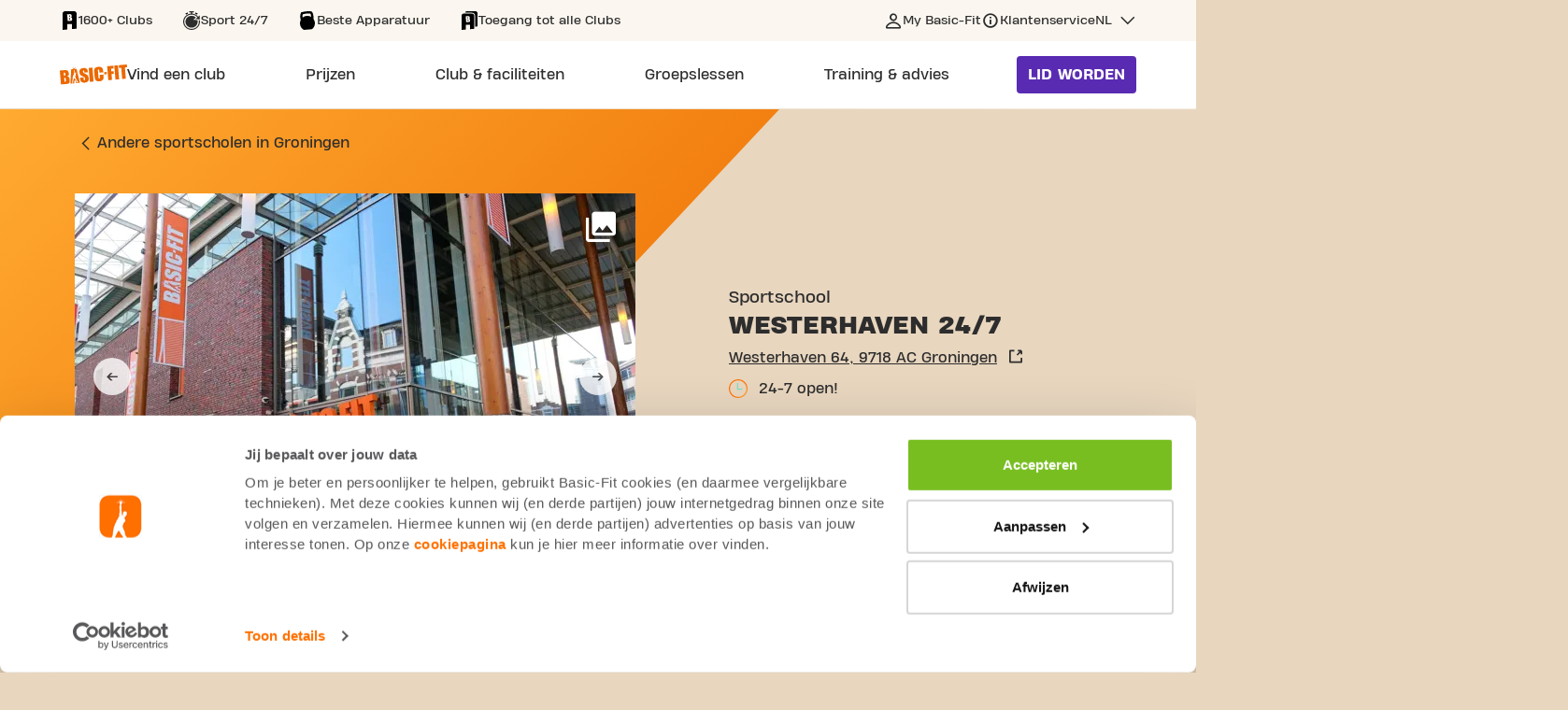

--- FILE ---
content_type: text/html;charset=UTF-8
request_url: https://www.basic-fit.com/nl-nl/clubs/basic-fit-groningen-westerhaven-24-7-783c23e3613a4e8b8dd325a3f7251a13.html?utm_medium=yext&utm_source=extnet
body_size: 21240
content:
 

 




































 

 







<!DOCTYPE html>
<html lang="en">
<head>
<meta charset=UTF-8 />

<meta http-equiv="x-ua-compatible" content="ie=edge" />

<meta name="viewport" content="width=device-width, initial-scale=1" />




    <meta name="robots" content="index, follow" />



    <script type="application/ld+json">
    {"@context":"https://schema.org","@type":"ExerciseGym","name":"Sportschool Westerhaven 24/7 Groningen","image":"https://brand.basic-fit.com/match/KP_Number/1101/Club_area/Front_club_outside/Front_club_outside","url":"https://www.basic-fit.com/nl-nl/clubs/basic-fit-groningen-westerhaven-24-7-783c23e3613a4e8b8dd325a3f7251a13.html","address":{"@type":"PostalAddress","streetAddress":"Westerhaven 64","addressLocality":"Groningen","postalCode":"9718 AC","addressCountry":"NL"},"geo":{"@type":"GeoCoordinates","latitude":"53.21511045965692","longitude":"6.556532727571286"},"images":[{"@context":"http://schema.org","@type":"ImageObject","contentUrl":"https://brand.basic-fit.com/match/KP_Number/1101/Club_area/Front_club_outside/Front_club_outside"},{"@context":"http://schema.org","@type":"ImageObject","contentUrl":"https://brand.basic-fit.com/match/KP_Number/1101/Club_area/Free_weight_zone_1/Free_weight_zone_1"},{"@context":"http://schema.org","@type":"ImageObject","contentUrl":"https://brand.basic-fit.com/match/KP_Number/1101/Club_area/Free_weight_zone_2/Free_weight_zone_2"},{"@context":"http://schema.org","@type":"ImageObject","contentUrl":"https://brand.basic-fit.com/match/KP_Number/1101/Club_area/Strength_zone_1/Strength_zone_1"},{"@context":"http://schema.org","@type":"ImageObject","contentUrl":"https://brand.basic-fit.com/match/KP_Number/1101/Club_area/Strength_zone_2/Strength_zone_2"},{"@context":"http://schema.org","@type":"ImageObject","contentUrl":"https://brand.basic-fit.com/match/KP_Number/1101/Club_area/Cardio_zone_1/Cardio_zone_1"},{"@context":"http://schema.org","@type":"ImageObject","contentUrl":"https://brand.basic-fit.com/match/KP_Number/1101/Club_area/Cardio_zone_2/Cardio_zone_2"},{"@context":"http://schema.org","@type":"ImageObject","contentUrl":"https://brand.basic-fit.com/match/KP_Number/1101/Club_area/Functional___Stretch_zone/Functional___Stretch_zone"},{"@context":"http://schema.org","@type":"ImageObject","contentUrl":"https://brand.basic-fit.com/match/KP_Number/1101/Club_area/Social_corner/Social_corner"}],"breadcrumb":{"@context":"https://schema.org","@type":"BreadcrumbList","itemListElement":[{"@type":"ListItem","position":1,"name":"Basic-Fit home","item":"https://www.basic-fit.com/nl-nl/home"},{"@type":"ListItem","position":2,"name":"Groningen","item":"https://www.basic-fit.com/nl-nl/sportscholen/groningen"},{"@type":"ListItem","position":3,"name":"Basic-Fit Groningen Westerhaven 24/7","item":"https://www.basic-fit.com/nl-nl/clubs/basic-fit-groningen-westerhaven-24-7-783c23e3613a4e8b8dd325a3f7251a13.html"}]},"events":{"@context":"http://schema.org","@type":"Event","name":"Gym Training Schedule","description":"2 Weeks training schedule at Basic-Fit Groningen Westerhaven 24/7","startDate":"2026-01-23T09:00:00.000Z","endDate":"2026-02-05T18:45:00.000Z","location":{"@type":"Place","name":"Basic-Fit Groningen Westerhaven 24/7","address":{"@type":"PostalAddress","streetAddress":"Westerhaven 64","addressLocality":"Groningen","postalCode":"9718 AC","addressCountry":"NL"}},"subEvent":[{"@type":"Event","name":"Live BodyPump","description":"BodyPump is de populairste fitnesstraining voor het hele lichaam, waarbij een barbell en gewichten worden gebruikt. Je traint alle spieren en je wordt sterker, slanker en strakker.","startDate":"2026-01-23T09:00:00.000Z","endDate":"2026-01-23T10:00:00.000Z","image":"https://images.ctfassets.net/ztnn01luatek/7eiLTBzSbGURMURdyxftfr/dcba3538f09e9252176675a3aa3e6cf6/webimage-Basicfit-groepslessen-20-10-2514214.png","location":{"@type":"Place","name":"LGC Studio 1","address":{"@type":"PostalAddress","streetAddress":"Westerhaven 64","addressLocality":"Groningen","postalCode":"9718 AC","addressCountry":"NL"}},"duration":"PT60M","additionalProperty":[{"@type":"PropertyValue","name":"Disclaimer","value":"Please note that the event schedule is subject to change. We encourage you to check our website for updates."}]},{"@type":"Event","name":"Live BodyPump","description":"BodyPump is de populairste fitnesstraining voor het hele lichaam, waarbij een barbell en gewichten worden gebruikt. Je traint alle spieren en je wordt sterker, slanker en strakker.","startDate":"2026-01-23T18:00:00.000Z","endDate":"2026-01-23T19:00:00.000Z","image":"https://images.ctfassets.net/ztnn01luatek/7eiLTBzSbGURMURdyxftfr/dcba3538f09e9252176675a3aa3e6cf6/webimage-Basicfit-groepslessen-20-10-2514214.png","location":{"@type":"Place","name":"LGC Studio 1","address":{"@type":"PostalAddress","streetAddress":"Westerhaven 64","addressLocality":"Groningen","postalCode":"9718 AC","addressCountry":"NL"}},"duration":"PT60M","additionalProperty":[{"@type":"PropertyValue","name":"Disclaimer","value":"Please note that the event schedule is subject to change. We encourage you to check our website for updates."}]},{"@type":"Event","name":"Live BodyAttack","description":"BodyAttack is een high-energy cardio les. We combineren snelheid, coördinatie, atletische bewegingen en kracht om je hele lichaam te trainen. Breng je conditie naar the next level.","startDate":"2026-01-24T08:30:00.000Z","endDate":"2026-01-24T09:30:00.000Z","image":"https://images.ctfassets.net/ztnn01luatek/3tNMms0RqrWNU5t0gYDLD8/a9148b341566e5ab23620fd98e31218c/webimage-Basicfit-groepslessen-20-10-2514493.png","location":{"@type":"Place","name":"LGC Studio 1","address":{"@type":"PostalAddress","streetAddress":"Westerhaven 64","addressLocality":"Groningen","postalCode":"9718 AC","addressCountry":"NL"}},"duration":"PT60M","additionalProperty":[{"@type":"PropertyValue","name":"Disclaimer","value":"Please note that the event schedule is subject to change. We encourage you to check our website for updates."}]},{"@type":"Event","name":"Live BodyBalance","description":"BodyBalance is een workout gericht op Body en Mind. De invloeden van Yoga, Tai Chi en pilates in deze les zorgen voor meer kracht, flexibiliteit en bewustzijn. Deze les is jouw time-out voor lichaam en geest.","startDate":"2026-01-25T10:00:00.000Z","endDate":"2026-01-25T10:50:00.000Z","image":"https://images.ctfassets.net/ztnn01luatek/3Urn944YLlJVotvmRhYyLz/da0f99edceefcf866534b55f455a6f08/webimage-Basicfit-groepslessen-20-10-2514807.png","location":{"@type":"Place","name":"LGC Studio 1","address":{"@type":"PostalAddress","streetAddress":"Westerhaven 64","addressLocality":"Groningen","postalCode":"9718 AC","addressCountry":"NL"}},"duration":"PT50M","additionalProperty":[{"@type":"PropertyValue","name":"Disclaimer","value":"Please note that the event schedule is subject to change. We encourage you to check our website for updates."}]},{"@type":"Event","name":"Live BodyPump","description":"BodyPump is de populairste fitnesstraining voor het hele lichaam, waarbij een barbell en gewichten worden gebruikt. Je traint alle spieren en je wordt sterker, slanker en strakker.","startDate":"2026-01-26T08:30:00.000Z","endDate":"2026-01-26T09:30:00.000Z","image":"https://images.ctfassets.net/ztnn01luatek/7eiLTBzSbGURMURdyxftfr/dcba3538f09e9252176675a3aa3e6cf6/webimage-Basicfit-groepslessen-20-10-2514214.png","location":{"@type":"Place","name":"LGC Studio 1","address":{"@type":"PostalAddress","streetAddress":"Westerhaven 64","addressLocality":"Groningen","postalCode":"9718 AC","addressCountry":"NL"}},"duration":"PT60M","additionalProperty":[{"@type":"PropertyValue","name":"Disclaimer","value":"Please note that the event schedule is subject to change. We encourage you to check our website for updates."}]},{"@type":"Event","name":"Live BodyPump","description":"BodyPump is de populairste fitnesstraining voor het hele lichaam, waarbij een barbell en gewichten worden gebruikt. Je traint alle spieren en je wordt sterker, slanker en strakker.","startDate":"2026-01-26T18:00:00.000Z","endDate":"2026-01-26T19:00:00.000Z","image":"https://images.ctfassets.net/ztnn01luatek/7eiLTBzSbGURMURdyxftfr/dcba3538f09e9252176675a3aa3e6cf6/webimage-Basicfit-groepslessen-20-10-2514214.png","location":{"@type":"Place","name":"LGC Studio 1","address":{"@type":"PostalAddress","streetAddress":"Westerhaven 64","addressLocality":"Groningen","postalCode":"9718 AC","addressCountry":"NL"}},"duration":"PT60M","additionalProperty":[{"@type":"PropertyValue","name":"Disclaimer","value":"Please note that the event schedule is subject to change. We encourage you to check our website for updates."}]},{"@type":"Event","name":"Live BodyPump","description":"BodyPump is de populairste fitnesstraining voor het hele lichaam, waarbij een barbell en gewichten worden gebruikt. Je traint alle spieren en je wordt sterker, slanker en strakker.","startDate":"2026-01-27T17:30:00.000Z","endDate":"2026-01-27T18:30:00.000Z","image":"https://images.ctfassets.net/ztnn01luatek/7eiLTBzSbGURMURdyxftfr/dcba3538f09e9252176675a3aa3e6cf6/webimage-Basicfit-groepslessen-20-10-2514214.png","location":{"@type":"Place","name":"LGC Studio 1","address":{"@type":"PostalAddress","streetAddress":"Westerhaven 64","addressLocality":"Groningen","postalCode":"9718 AC","addressCountry":"NL"}},"duration":"PT60M","additionalProperty":[{"@type":"PropertyValue","name":"Disclaimer","value":"Please note that the event schedule is subject to change. We encourage you to check our website for updates."}]},{"@type":"Event","name":"Live BodyBalance","description":"BodyBalance is een workout gericht op Body en Mind. De invloeden van Yoga, Tai Chi en pilates in deze les zorgen voor meer kracht, flexibiliteit en bewustzijn. Deze les is jouw time-out voor lichaam en geest.","startDate":"2026-01-27T18:45:00.000Z","endDate":"2026-01-27T19:45:00.000Z","image":"https://images.ctfassets.net/ztnn01luatek/3Urn944YLlJVotvmRhYyLz/da0f99edceefcf866534b55f455a6f08/webimage-Basicfit-groepslessen-20-10-2514807.png","location":{"@type":"Place","name":"LGC Studio 1","address":{"@type":"PostalAddress","streetAddress":"Westerhaven 64","addressLocality":"Groningen","postalCode":"9718 AC","addressCountry":"NL"}},"duration":"PT60M","additionalProperty":[{"@type":"PropertyValue","name":"Disclaimer","value":"Please note that the event schedule is subject to change. We encourage you to check our website for updates."}]},{"@type":"Event","name":"Live BodyPump","description":"BodyPump is de populairste fitnesstraining voor het hele lichaam, waarbij een barbell en gewichten worden gebruikt. Je traint alle spieren en je wordt sterker, slanker en strakker.","startDate":"2026-01-28T09:00:00.000Z","endDate":"2026-01-28T09:45:00.000Z","image":"https://images.ctfassets.net/ztnn01luatek/7eiLTBzSbGURMURdyxftfr/dcba3538f09e9252176675a3aa3e6cf6/webimage-Basicfit-groepslessen-20-10-2514214.png","location":{"@type":"Place","name":"LGC Studio 1","address":{"@type":"PostalAddress","streetAddress":"Westerhaven 64","addressLocality":"Groningen","postalCode":"9718 AC","addressCountry":"NL"}},"duration":"PT45M","additionalProperty":[{"@type":"PropertyValue","name":"Disclaimer","value":"Please note that the event schedule is subject to change. We encourage you to check our website for updates."}]},{"@type":"Event","name":"Live BodyPump","description":"BodyPump is de populairste fitnesstraining voor het hele lichaam, waarbij een barbell en gewichten worden gebruikt. Je traint alle spieren en je wordt sterker, slanker en strakker.","startDate":"2026-01-28T18:00:00.000Z","endDate":"2026-01-28T19:00:00.000Z","image":"https://images.ctfassets.net/ztnn01luatek/7eiLTBzSbGURMURdyxftfr/dcba3538f09e9252176675a3aa3e6cf6/webimage-Basicfit-groepslessen-20-10-2514214.png","location":{"@type":"Place","name":"LGC Studio 1","address":{"@type":"PostalAddress","streetAddress":"Westerhaven 64","addressLocality":"Groningen","postalCode":"9718 AC","addressCountry":"NL"}},"duration":"PT60M","additionalProperty":[{"@type":"PropertyValue","name":"Disclaimer","value":"Please note that the event schedule is subject to change. We encourage you to check our website for updates."}]},{"@type":"Event","name":"Live BodyBalance","description":"BodyBalance is een workout gericht op Body en Mind. De invloeden van Yoga, Tai Chi en pilates in deze les zorgen voor meer kracht, flexibiliteit en bewustzijn. Deze les is jouw time-out voor lichaam en geest.","startDate":"2026-01-29T17:45:00.000Z","endDate":"2026-01-29T18:45:00.000Z","image":"https://images.ctfassets.net/ztnn01luatek/3Urn944YLlJVotvmRhYyLz/da0f99edceefcf866534b55f455a6f08/webimage-Basicfit-groepslessen-20-10-2514807.png","location":{"@type":"Place","name":"LGC Studio 1","address":{"@type":"PostalAddress","streetAddress":"Westerhaven 64","addressLocality":"Groningen","postalCode":"9718 AC","addressCountry":"NL"}},"duration":"PT60M","additionalProperty":[{"@type":"PropertyValue","name":"Disclaimer","value":"Please note that the event schedule is subject to change. We encourage you to check our website for updates."}]},{"@type":"Event","name":"Live BodyPump","description":"BodyPump is de populairste fitnesstraining voor het hele lichaam, waarbij een barbell en gewichten worden gebruikt. Je traint alle spieren en je wordt sterker, slanker en strakker.","startDate":"2026-01-30T09:00:00.000Z","endDate":"2026-01-30T10:00:00.000Z","image":"https://images.ctfassets.net/ztnn01luatek/7eiLTBzSbGURMURdyxftfr/dcba3538f09e9252176675a3aa3e6cf6/webimage-Basicfit-groepslessen-20-10-2514214.png","location":{"@type":"Place","name":"LGC Studio 1","address":{"@type":"PostalAddress","streetAddress":"Westerhaven 64","addressLocality":"Groningen","postalCode":"9718 AC","addressCountry":"NL"}},"duration":"PT60M","additionalProperty":[{"@type":"PropertyValue","name":"Disclaimer","value":"Please note that the event schedule is subject to change. We encourage you to check our website for updates."}]},{"@type":"Event","name":"Live BodyPump","description":"BodyPump is de populairste fitnesstraining voor het hele lichaam, waarbij een barbell en gewichten worden gebruikt. Je traint alle spieren en je wordt sterker, slanker en strakker.","startDate":"2026-01-30T18:00:00.000Z","endDate":"2026-01-30T19:00:00.000Z","image":"https://images.ctfassets.net/ztnn01luatek/7eiLTBzSbGURMURdyxftfr/dcba3538f09e9252176675a3aa3e6cf6/webimage-Basicfit-groepslessen-20-10-2514214.png","location":{"@type":"Place","name":"LGC Studio 1","address":{"@type":"PostalAddress","streetAddress":"Westerhaven 64","addressLocality":"Groningen","postalCode":"9718 AC","addressCountry":"NL"}},"duration":"PT60M","additionalProperty":[{"@type":"PropertyValue","name":"Disclaimer","value":"Please note that the event schedule is subject to change. We encourage you to check our website for updates."}]},{"@type":"Event","name":"Live BodyAttack","description":"BodyAttack is een high-energy cardio les. We combineren snelheid, coördinatie, atletische bewegingen en kracht om je hele lichaam te trainen. Breng je conditie naar the next level.","startDate":"2026-01-31T08:30:00.000Z","endDate":"2026-01-31T09:30:00.000Z","image":"https://images.ctfassets.net/ztnn01luatek/3tNMms0RqrWNU5t0gYDLD8/a9148b341566e5ab23620fd98e31218c/webimage-Basicfit-groepslessen-20-10-2514493.png","location":{"@type":"Place","name":"LGC Studio 1","address":{"@type":"PostalAddress","streetAddress":"Westerhaven 64","addressLocality":"Groningen","postalCode":"9718 AC","addressCountry":"NL"}},"duration":"PT60M","additionalProperty":[{"@type":"PropertyValue","name":"Disclaimer","value":"Please note that the event schedule is subject to change. We encourage you to check our website for updates."}]},{"@type":"Event","name":"Live BodyBalance","description":"BodyBalance is een workout gericht op Body en Mind. De invloeden van Yoga, Tai Chi en pilates in deze les zorgen voor meer kracht, flexibiliteit en bewustzijn. Deze les is jouw time-out voor lichaam en geest.","startDate":"2026-02-01T10:00:00.000Z","endDate":"2026-02-01T10:50:00.000Z","image":"https://images.ctfassets.net/ztnn01luatek/3Urn944YLlJVotvmRhYyLz/da0f99edceefcf866534b55f455a6f08/webimage-Basicfit-groepslessen-20-10-2514807.png","location":{"@type":"Place","name":"LGC Studio 1","address":{"@type":"PostalAddress","streetAddress":"Westerhaven 64","addressLocality":"Groningen","postalCode":"9718 AC","addressCountry":"NL"}},"duration":"PT50M","additionalProperty":[{"@type":"PropertyValue","name":"Disclaimer","value":"Please note that the event schedule is subject to change. We encourage you to check our website for updates."}]},{"@type":"Event","name":"Live BodyPump","description":"BodyPump is de populairste fitnesstraining voor het hele lichaam, waarbij een barbell en gewichten worden gebruikt. Je traint alle spieren en je wordt sterker, slanker en strakker.","startDate":"2026-02-02T08:30:00.000Z","endDate":"2026-02-02T09:30:00.000Z","image":"https://images.ctfassets.net/ztnn01luatek/7eiLTBzSbGURMURdyxftfr/dcba3538f09e9252176675a3aa3e6cf6/webimage-Basicfit-groepslessen-20-10-2514214.png","location":{"@type":"Place","name":"LGC Studio 1","address":{"@type":"PostalAddress","streetAddress":"Westerhaven 64","addressLocality":"Groningen","postalCode":"9718 AC","addressCountry":"NL"}},"duration":"PT60M","additionalProperty":[{"@type":"PropertyValue","name":"Disclaimer","value":"Please note that the event schedule is subject to change. We encourage you to check our website for updates."}]},{"@type":"Event","name":"Live BodyPump","description":"BodyPump is de populairste fitnesstraining voor het hele lichaam, waarbij een barbell en gewichten worden gebruikt. Je traint alle spieren en je wordt sterker, slanker en strakker.","startDate":"2026-02-02T18:00:00.000Z","endDate":"2026-02-02T19:00:00.000Z","image":"https://images.ctfassets.net/ztnn01luatek/7eiLTBzSbGURMURdyxftfr/dcba3538f09e9252176675a3aa3e6cf6/webimage-Basicfit-groepslessen-20-10-2514214.png","location":{"@type":"Place","name":"LGC Studio 1","address":{"@type":"PostalAddress","streetAddress":"Westerhaven 64","addressLocality":"Groningen","postalCode":"9718 AC","addressCountry":"NL"}},"duration":"PT60M","additionalProperty":[{"@type":"PropertyValue","name":"Disclaimer","value":"Please note that the event schedule is subject to change. We encourage you to check our website for updates."}]},{"@type":"Event","name":"Live BodyPump","description":"BodyPump is de populairste fitnesstraining voor het hele lichaam, waarbij een barbell en gewichten worden gebruikt. Je traint alle spieren en je wordt sterker, slanker en strakker.","startDate":"2026-02-03T17:30:00.000Z","endDate":"2026-02-03T18:30:00.000Z","image":"https://images.ctfassets.net/ztnn01luatek/7eiLTBzSbGURMURdyxftfr/dcba3538f09e9252176675a3aa3e6cf6/webimage-Basicfit-groepslessen-20-10-2514214.png","location":{"@type":"Place","name":"LGC Studio 1","address":{"@type":"PostalAddress","streetAddress":"Westerhaven 64","addressLocality":"Groningen","postalCode":"9718 AC","addressCountry":"NL"}},"duration":"PT60M","additionalProperty":[{"@type":"PropertyValue","name":"Disclaimer","value":"Please note that the event schedule is subject to change. We encourage you to check our website for updates."}]},{"@type":"Event","name":"Live BodyBalance","description":"BodyBalance is een workout gericht op Body en Mind. De invloeden van Yoga, Tai Chi en pilates in deze les zorgen voor meer kracht, flexibiliteit en bewustzijn. Deze les is jouw time-out voor lichaam en geest.","startDate":"2026-02-03T18:45:00.000Z","endDate":"2026-02-03T19:45:00.000Z","image":"https://images.ctfassets.net/ztnn01luatek/3Urn944YLlJVotvmRhYyLz/da0f99edceefcf866534b55f455a6f08/webimage-Basicfit-groepslessen-20-10-2514807.png","location":{"@type":"Place","name":"LGC Studio 1","address":{"@type":"PostalAddress","streetAddress":"Westerhaven 64","addressLocality":"Groningen","postalCode":"9718 AC","addressCountry":"NL"}},"duration":"PT60M","additionalProperty":[{"@type":"PropertyValue","name":"Disclaimer","value":"Please note that the event schedule is subject to change. We encourage you to check our website for updates."}]},{"@type":"Event","name":"Live BodyPump","description":"BodyPump is de populairste fitnesstraining voor het hele lichaam, waarbij een barbell en gewichten worden gebruikt. Je traint alle spieren en je wordt sterker, slanker en strakker.","startDate":"2026-02-04T09:00:00.000Z","endDate":"2026-02-04T09:45:00.000Z","image":"https://images.ctfassets.net/ztnn01luatek/7eiLTBzSbGURMURdyxftfr/dcba3538f09e9252176675a3aa3e6cf6/webimage-Basicfit-groepslessen-20-10-2514214.png","location":{"@type":"Place","name":"LGC Studio 1","address":{"@type":"PostalAddress","streetAddress":"Westerhaven 64","addressLocality":"Groningen","postalCode":"9718 AC","addressCountry":"NL"}},"duration":"PT45M","additionalProperty":[{"@type":"PropertyValue","name":"Disclaimer","value":"Please note that the event schedule is subject to change. We encourage you to check our website for updates."}]},{"@type":"Event","name":"Live BodyPump","description":"BodyPump is de populairste fitnesstraining voor het hele lichaam, waarbij een barbell en gewichten worden gebruikt. Je traint alle spieren en je wordt sterker, slanker en strakker.","startDate":"2026-02-04T18:00:00.000Z","endDate":"2026-02-04T19:00:00.000Z","image":"https://images.ctfassets.net/ztnn01luatek/7eiLTBzSbGURMURdyxftfr/dcba3538f09e9252176675a3aa3e6cf6/webimage-Basicfit-groepslessen-20-10-2514214.png","location":{"@type":"Place","name":"LGC Studio 1","address":{"@type":"PostalAddress","streetAddress":"Westerhaven 64","addressLocality":"Groningen","postalCode":"9718 AC","addressCountry":"NL"}},"duration":"PT60M","additionalProperty":[{"@type":"PropertyValue","name":"Disclaimer","value":"Please note that the event schedule is subject to change. We encourage you to check our website for updates."}]},{"@type":"Event","name":"Live BodyBalance","description":"BodyBalance is een workout gericht op Body en Mind. De invloeden van Yoga, Tai Chi en pilates in deze les zorgen voor meer kracht, flexibiliteit en bewustzijn. Deze les is jouw time-out voor lichaam en geest.","startDate":"2026-02-05T17:45:00.000Z","endDate":"2026-02-05T18:45:00.000Z","image":"https://images.ctfassets.net/ztnn01luatek/3Urn944YLlJVotvmRhYyLz/da0f99edceefcf866534b55f455a6f08/webimage-Basicfit-groepslessen-20-10-2514807.png","location":{"@type":"Place","name":"LGC Studio 1","address":{"@type":"PostalAddress","streetAddress":"Westerhaven 64","addressLocality":"Groningen","postalCode":"9718 AC","addressCountry":"NL"}},"duration":"PT60M","additionalProperty":[{"@type":"PropertyValue","name":"Disclaimer","value":"Please note that the event schedule is subject to change. We encourage you to check our website for updates."}]}]}}
</script>




    <link rel="canonical" href="https://www.basic-fit.com/nl-nl/clubs/basic-fit-groningen-westerhaven-24-7-783c23e3613a4e8b8dd325a3f7251a13.html" />



<title>
    Sportschool Basic-Fit Groningen Westerhaven 24/7
</title>

<meta name="description" content="Ben je op zoek naar een sportschool? ➽ Kom dan fitnessen bij Basic-Fit Groningen Westerhaven 24/7 ★ Schrijf je nu online in!" />
















    

    
        <link rel="alternate" href="https://www.basic-fit.com/nl-nl/clubs/basic-fit-groningen-westerhaven-24-7-783c23e3613a4e8b8dd325a3f7251a13.html" hreflang="nl-nl" />
    

    

    

    

    

    

    
        <link rel="alternate" href="https://www.basic-fit.com/en-nl/clubs/basic-fit-groningen-westerhaven-24-7-783c23e3613a4e8b8dd325a3f7251a13.html" hreflang="en-nl" />
    

    

    

    

    

    

    

    

    

    

    

    

    

    

    

    

    

    

    





<link rel="shortcut icon" href="/on/demandware.static/Sites-BFE-Site/-/default/dw51ac7523/images/favicon.ico" />
<link rel="icon" type="image/png" href="/on/demandware.static/Sites-BFE-Site/-/default/dw8348fa3d/img/favicon-32x32.png" sizes="32x32" />
<link rel="icon" type="image/png" href="/on/demandware.static/Sites-BFE-Site/-/default/dw45747bec/img/favicon-16x16.png" sizes="16x16" />


<link rel="preload" href="/on/demandware.static/Sites-BFE-Site/-/default/dw8a45a5d4/fonts/icons.woff" as="font" type="font/woff" crossorigin="anonymous" />
<link rel="preload" href="/on/demandware.static/Sites-BFE-Site/-/default/fonts/HeadingProTreble-ExtraBold.woff2" as="font" type="font/woff2" crossorigin="anonymous" />
<link rel="preload" href="/on/demandware.static/Sites-BFE-Site/-/default/fonts/HeadingProTreble-Heavy.woff2" as="font" type="font/woff2" crossorigin="anonymous" />
<link rel="preload" href="/on/demandware.static/Sites-BFE-Site/-/default/fonts/HeadingProTreble-Regular.woff2" as="font" type="font/woff2" crossorigin="anonymous" />


<style>
    @font-face {
        font-family: iconfont;
        src: url(/on/demandware.static/Sites-BFE-Site/-/default/dw8a45a5d4/fonts/icons.woff) format("woff");
        font-display: block;
    }

    @font-face {
        font-family: HeadingProTreble-ExtraBold;
        src: url('/on/demandware.static/Sites-BFE-Site/-/default/fonts/HeadingProTreble-ExtraBold.woff2') format('woff2');
        font-weight: bold;
        font-style: normal;
        font-display: swap;
    }

    @font-face {
        font-family: HeadingProTreble-Heavy;
        src: url('/on/demandware.static/Sites-BFE-Site/-/default/fonts/HeadingProTreble-Heavy.woff2') format('woff2');
        font-weight: 900;
        font-style: normal;
        font-display: swap;
    }

    @font-face {
        font-family: HeadingProTreble-Regular;
        src: url('/on/demandware.static/Sites-BFE-Site/-/default/fonts/HeadingProTreble-Regular.woff2') format('woff2');
        font-weight: 500;
        font-style: normal;
        font-display: swap;
    }
</style>

<link rel="stylesheet" href="/on/demandware.static/Sites-BFE-Site/-/nl_NL/v1769131899007/css/root/global.css" />


    <link rel="stylesheet" href="/on/demandware.static/Sites-BFE-Site/-/nl_NL/v1769131899007/css/pages/details.css" />


<style media="screen">
    @media not all and (min-resolution:.001dpcm) {
        @media {
            .safari-only {
                display: block;
            }
        }
    }
</style>





<!-- loop all the ab tests -->







    <script id="Cookiebot" src="https://consent.cookiebot.com/uc.js" data-cbid="617f1858-ecb0-4c98-8ac5-383ed1c7ed56" async="async" fetchpriority="high"></script>







    <meta property="og:title" content="Sportschool Basic-Fit Groningen Westerhaven 24/7"/>



    <meta property="og:description" content="Ben je op zoek naar een sportschool? ➽ Kom dan fitnessen bij Basic-Fit Groningen Westerhaven 24/7 ★ Schrijf je nu online in!"/>



    <meta property="og:url" content="https://www.basic-fit.com/nl-nl/clubs/basic-fit-groningen-westerhaven-24-7-783c23e3613a4e8b8dd325a3f7251a13.html" />



    <meta property="og:type" content="website"/>












<script>
    var dataLayer = window.dataLayer = window.dataLayer || [];

    // Google Consent Mode
    function gtag(){dataLayer.push(arguments);}
    gtag('consent', 'default', {
        ad_storage: 'denied',
        analytics_storage: 'denied',
        ad_personalization: 'denied',
        ad_user_data: 'denied',
        functionality_storage: 'denied',
        personalization_storage: 'denied'
    });

    dataLayer.push({
            pageCountry: 'NL',
            pageLanguage: 'NL',
            internalTraffic: 'false',
            eventId: '338497468561728'
    });
    dataLayer.push({'event':'cookie.consent.system.page.init'});
    dataLayer.push({ page: null });
    dataLayer.push({"event":"data_ready","page":{"page_type":"clubs","page_country":"NL","page_language":"NL"},"traffictype":{"platform":"web","ip_address":"74.125.151.193"}});
</script>


    <!-- Google Tag Manager -->
<script>(function(w,d,s,l,i){w[l]=w[l]||[];w[l].push({'gtm.start':
new Date().getTime(),event:'gtm.js'});var f=d.getElementsByTagName(s)[0],
j=d.createElement(s),dl=l!='dataLayer'?'&l='+l:'';j.async=true;j.src=
'https://sst.basic-fit.com/gtm.js?id='+i+dl;f.parentNode.insertBefore(j,f);
})(window,document,'script','dataLayer','GTM-PD6Q6J');</script>
<!-- End Google Tag Manager -->


<script>//common/scripts.isml</script>
<script defer type="text/javascript" src="/on/demandware.static/Sites-BFE-Site/-/nl_NL/v1769131899007/js/main.js"></script>

    <script defer type="text/javascript" src="/on/demandware.static/Sites-BFE-Site/-/nl_NL/v1769131899007/js/details.js"
        
        >
    </script>



</head>
<body class="langloc-nl_NL dark-body">
<a href="#main-content" class="skip-to-main-link skip-link" aria-label="Skip to main content">Skip to main content</a>




    <!-- Google Tag Manager (noscript) -->
<noscript><iframe src="https://www.googletagmanager.com/ns.html?id=GTM-PD6Q6J"
height="0" width="0" style="display:none;visibility:hidden"></iframe></noscript>
<!-- End Google Tag Manager (noscript) -->



<div class="page" data-action="Product-Show" data-querystring="pid=783c23e3613a4e8b8dd325a3f7251a13" data-trainerid="null">





    <script type="application/ld+json">
        {"@context":"https://schema.org","@type":"SiteNavigationElement","name":"Basic-Fit Navigation","hasPart":[{"@type":"WebPage","url":"https://www.basic-fit.com/nl-nl/sportscholen","name":"Vind een club"},{"@type":"WebPage","url":"https://www.basic-fit.com/nl-nl/prijs","name":"Prijzen"},{"@type":"WebPage","url":"https://www.basic-fit.com/nl-nl/fitness/support","name":"Personal Training"},{"@type":"WebPage","url":"https://www.basic-fit.com/nl-nl/fitness/support","name":"Fysiotherapie"},{"@type":"WebPage","url":"https://www.basic-fit.com/nl-nl/pt-intro","name":"Personal Training Intro"},{"@type":"WebPage","url":"https://www.basic-fit.com/nl-nl/prijzen/yanga-sports-water","name":"Yanga Sportswater"},{"@type":"WebPage","url":"https://www.basic-fit.com/nl-nl/membership-freeze","name":"Lidmaatschap pauzeren"},{"@type":"WebPage","url":"https://www.basic-fit.com/nl-nl/massage","name":"Massagestoelen"},{"@type":"WebPage","url":"https://www.basic-fit.com/nl-nl/club-services","name":"Alle club faciliteiten"},{"@type":"WebPage","url":"https://www.basic-fit.com/nl-nl/sportscholen?filters=24%2F7","name":"24/7 clubs"},{"@type":"WebPage","url":"https://www.basic-fit.com/nl-nl/sportscholen?filters=Ladies","name":"Ladies clubs"},{"@type":"WebPage","url":"https://www.basic-fit.com/nl-nl/basic-fit-day-pass","name":"Dagpas"},{"@type":"WebPage","url":"https://www.basic-fit.com/nl-nl/openingstijden","name":"Openingstijden"},{"@type":"WebPage","url":"https://www.basic-fit.com/nl-nl/basic-fit-app","name":"App"},{"@type":"WebPage","url":"https://www.basic-fit.com/nl-nl/sportscholen/amsterdam","name":"Sportscholen in Amsterdam"},{"@type":"WebPage","url":"https://www.basic-fit.com/nl-nl/sportscholen/rotterdam","name":"Sportscholen in Rotterdam"},{"@type":"WebPage","url":"https://www.basic-fit.com/nl-nl/sportscholen/utrecht","name":"Sportscholen in Utrecht"},{"@type":"WebPage","url":"https://www.basic-fit.com/nl-nl/sportscholen/tilburg","name":"Sportscholen in Tilburg"},{"@type":"WebPage","url":"https://www.basic-fit.com/nl-nl/sportscholen-nederland","name":"Bekijk alle steden"},{"@type":"WebPage","url":"","name":"Club & faciliteiten"},{"@type":"WebPage","url":"https://www.basic-fit.com/nl-nl/groepslessen","name":"Groepslessen"},{"@type":"WebPage","url":"https://www.basic-fit.com/nl-nl/blog","name":"Blog"},{"@type":"WebPage","url":"https://www.basic-fit.com/nl-nl/blog?categoryId=nutrition","name":"Alles over voeding"},{"@type":"WebPage","url":"https://www.basic-fit.com/nl-nl/blog?categoryId=training","name":"Alles over training"},{"@type":"WebPage","url":"https://www.basic-fit.com/nl-nl/blog?categoryId=body%26mind","name":"Alles over body & mind"},{"@type":"WebPage","url":"https://www.basic-fit.com/nl-nl/programs","name":"Trainingsplannen"},{"@type":"WebPage","url":"","name":"Training & advies"}]}
    </script>


<div class="sticky-header">
    <header class="main-page-header">
        <div class="header-row-usp">
            <div class="header-max-col">
                


    <div class="header-usp-swiper-container">
        <div class="js-header-usp-swiper header-usp-swiper">
            <div class="swiper-wrapper">
                
                    <div class="swiper-slide">
                        <div class="title-wrapper">
                            
                                <span aria-hidden="true" class="icon icon-club-tt"></span>
                                <span class="value">
                                    1600+ Clubs
                                </span>
                            
                        </div>
                    </div>
                
                    <div class="swiper-slide">
                        <div class="title-wrapper">
                            
                                <span aria-hidden="true" class="icon icon-clock-24-tt"></span>
                                <span class="value">
                                    Sport 24/7
                                </span>
                            
                        </div>
                    </div>
                
                    <div class="swiper-slide">
                        <div class="title-wrapper">
                            
                                <span aria-hidden="true" class="icon icon-kettlebell-tt"></span>
                                <span class="value">
                                    Beste Apparatuur
                                </span>
                            
                        </div>
                    </div>
                
                    <div class="swiper-slide">
                        <div class="title-wrapper">
                            
                                <span aria-hidden="true" class="icon icon-clubs-tt"></span>
                                <span class="value">
                                    Toegang tot alle Clubs
                                </span>
                            
                        </div>
                    </div>
                
            </div>
        </div>

        <div class="header-usp-navigation">
            <div class="arrow-prev"></div>
            <div class="arrow-next"></div>
        </div>
    </div>



                <div class="js-service-menu service-menu desktop">
                    
                        <a
                            href="https://my.basic-fit.com/"
                            class="link-my-basicfit "
                            target="_blank"
                            rel="noopener"
                        >
                            <span>
                                My Basic-Fit
                            </span>
                        </a>
                    

                    
                        <a
                            href="https://www.basic-fit.com/nl-nl/faq"
                            class="link-customer-service "
                            target="_self"
                            rel="noopener"
                        >
                            <span>
                                Klantenservice
                            </span>
                        </a>
                    

                    
                        <div
                            class="country-selector js-country-header-selector"
                            data-url="/on/demandware.store/Sites-BFE-Site/nl_NL/Page-SetLocale"
                            role="button"
                            tabindex="0"
                            aria-haspopup="true"
                            aria-expanded="false"
                            aria-controls="countryMenu"
                        >
                            <span class="country-link" id="dropdownCountrySelectorHeader" data-toggle="dropdown">
                                NL
                            </span>

                            <div id="countryMenuHeader" class="country-menu" aria-labelledby="dropdownCountrySelectorHeader">
                                
                                    <a
                                        href="javascript:;"
                                        class="dropdown-item active"
                                        data-locale="nl_NL"
                                        data-currencycode="EUR"
                                        tabindex="-1"
                                    >
                                        Nederlands
                                    </a>
                                
                                    <a
                                        href="javascript:;"
                                        class="dropdown-item"
                                        data-locale="en_NL"
                                        data-currencycode="EUR"
                                        tabindex="0"
                                    >
                                        English
                                    </a>
                                
                            </div>
                        </div>
                    
                </div>
            </div>
        </div>

        <div class="header-row-navigation">
            <div class="header-max-col">
                <div class="bf-header-logo">
                    <a href="/nl-nl/home/home.html" class="logo-link">
                        <img
                            src="/on/demandware.static/Sites-BFE-Site/-/default/dw7eb1da5a/img/svg/logo-bf-orange.svg"
                            class="bf-header-logo"
                            alt="Basic-Fit"
                        />
                    </a>
                </div>

                <button class="hamburger-toggle js-hamburger-toggle" aria-label="Open main menu"></button>

                <div class="header-navigation" role="navigation">
                    <div class="menu-popup-overlay js-hamburger-toggle"></div>
                    <div class="main-header-menu-wrapper">
                        <header class="touch-menu-header">
                            <a href="/nl-nl/home/home.html" class="touch-menu-logo">
                                <img
                                    src="/on/demandware.static/Sites-BFE-Site/-/default/dw7eb1da5a/img/svg/logo-bf-orange.svg"
                                    alt="Basic-Fit"
                                />
                            </a>
                            <a class="btn btn--primary become-member js-become-member" href="/nl-nl/checkout">
                                Lid worden
                            </a>
                            <button class="touch-menu-close js-hamburger-toggle"></button>
                        </header>

                        <div class="menu-body">
                            <div class="scroll-wrapper">
                                <ul class="main-header-menu">
                                    
                                        <li class="main-header-menu-item active">
                                            <a
                                                class="main-header-menu-link"
                                                href="https://www.basic-fit.com/nl-nl/sportscholen"
                                                aria-haspopup="false"
                                            >
                                                <span class="value">
                                                    Vind een club
                                                </span>
                                            </a>

                                            
                                        </li>
                                    
                                        <li class="main-header-menu-item ">
                                            <a
                                                class="main-header-menu-link"
                                                href="https://www.basic-fit.com/nl-nl/prijs"
                                                aria-haspopup="false"
                                            >
                                                <span class="value">
                                                    Prijzen
                                                </span>
                                            </a>

                                            
                                        </li>
                                    
                                        <li class="main-header-menu-item ">
                                            <a
                                                class="main-header-menu-link"
                                                href="javascript:;"
                                                aria-haspopup="true"
                                            >
                                                <span class="value">
                                                    Club & faciliteiten
                                                </span>
                                            </a>

                                            
                                                <div class="main-header-sub-menu-wrapper" aria-label="Submenu for Club &amp; faciliteiten" aria-live="assertive">
                                                    <div class="main-header-sub-menu-container">
                                                        <div class="scroll-wrapper">
                                                            <div class="touch-menu-sub-header">
                                                                <button class="touch-menu-back js-touch-menu-back" tabindex="-1">
                                                                    Terug
                                                                </button>
                                                            </div>

                                                            <ul class="main-header-sub-menu">
                                                                
                                                                    <li class="main-header-sub-menu-column">
                                                                        <span class="main-header-sub-menu-column-title">
                                                                            in de club
                                                                        </span>

                                                                        <ul class="main-header-sub-menu-list">
                                                                            
                                                                                <li class="main-header-sub-menu-list-item">
                                                                                    <a href="https://www.basic-fit.com/nl-nl/fitness/support">
                                                                                        Personal Training
                                                                                    </a>
                                                                                </li>
                                                                            
                                                                                <li class="main-header-sub-menu-list-item">
                                                                                    <a href="https://www.basic-fit.com/nl-nl/fitness/support">
                                                                                        Fysiotherapie
                                                                                    </a>
                                                                                </li>
                                                                            
                                                                                <li class="main-header-sub-menu-list-item">
                                                                                    <a href="https://www.basic-fit.com/nl-nl/pt-intro">
                                                                                        Personal Training Intro
                                                                                    </a>
                                                                                </li>
                                                                            
                                                                                <li class="main-header-sub-menu-list-item">
                                                                                    <a href="https://www.basic-fit.com/nl-nl/prijzen/yanga-sports-water">
                                                                                        Yanga Sportswater
                                                                                    </a>
                                                                                </li>
                                                                            
                                                                                <li class="main-header-sub-menu-list-item">
                                                                                    <a href="https://www.basic-fit.com/nl-nl/membership-freeze">
                                                                                        Lidmaatschap pauzeren
                                                                                    </a>
                                                                                </li>
                                                                            
                                                                                <li class="main-header-sub-menu-list-item">
                                                                                    <a href="https://www.basic-fit.com/nl-nl/massage">
                                                                                        Massagestoelen
                                                                                    </a>
                                                                                </li>
                                                                            
                                                                                <li class="main-header-sub-menu-list-item">
                                                                                    <a href="https://www.basic-fit.com/nl-nl/club-services">
                                                                                        Alle club faciliteiten
                                                                                    </a>
                                                                                </li>
                                                                            
                                                                        </ul>
                                                                    </li>
                                                                
                                                                    <li class="main-header-sub-menu-column">
                                                                        <span class="main-header-sub-menu-column-title">
                                                                            over onze clubs
                                                                        </span>

                                                                        <ul class="main-header-sub-menu-list">
                                                                            
                                                                                <li class="main-header-sub-menu-list-item">
                                                                                    <a href="https://www.basic-fit.com/nl-nl/sportscholen?filters=24%2F7">
                                                                                        24/7 clubs
                                                                                    </a>
                                                                                </li>
                                                                            
                                                                                <li class="main-header-sub-menu-list-item">
                                                                                    <a href="https://www.basic-fit.com/nl-nl/sportscholen?filters=Ladies">
                                                                                        Ladies clubs
                                                                                    </a>
                                                                                </li>
                                                                            
                                                                                <li class="main-header-sub-menu-list-item">
                                                                                    <a href="https://www.basic-fit.com/nl-nl/basic-fit-day-pass">
                                                                                        Dagpas
                                                                                    </a>
                                                                                </li>
                                                                            
                                                                                <li class="main-header-sub-menu-list-item">
                                                                                    <a href="https://www.basic-fit.com/nl-nl/openingstijden">
                                                                                        Openingstijden
                                                                                    </a>
                                                                                </li>
                                                                            
                                                                                <li class="main-header-sub-menu-list-item">
                                                                                    <a href="https://www.basic-fit.com/nl-nl/basic-fit-app">
                                                                                        App
                                                                                    </a>
                                                                                </li>
                                                                            
                                                                        </ul>
                                                                    </li>
                                                                
                                                                    <li class="main-header-sub-menu-column">
                                                                        <span class="main-header-sub-menu-column-title">
                                                                            altijd een club in de buurt
                                                                        </span>

                                                                        <ul class="main-header-sub-menu-list">
                                                                            
                                                                                <li class="main-header-sub-menu-list-item">
                                                                                    <a href="https://www.basic-fit.com/nl-nl/sportscholen/amsterdam">
                                                                                        Sportscholen in Amsterdam
                                                                                    </a>
                                                                                </li>
                                                                            
                                                                                <li class="main-header-sub-menu-list-item">
                                                                                    <a href="https://www.basic-fit.com/nl-nl/sportscholen/rotterdam">
                                                                                        Sportscholen in Rotterdam
                                                                                    </a>
                                                                                </li>
                                                                            
                                                                                <li class="main-header-sub-menu-list-item">
                                                                                    <a href="https://www.basic-fit.com/nl-nl/sportscholen/utrecht">
                                                                                        Sportscholen in Utrecht
                                                                                    </a>
                                                                                </li>
                                                                            
                                                                                <li class="main-header-sub-menu-list-item">
                                                                                    <a href="https://www.basic-fit.com/nl-nl/sportscholen/tilburg">
                                                                                        Sportscholen in Tilburg
                                                                                    </a>
                                                                                </li>
                                                                            
                                                                                <li class="main-header-sub-menu-list-item">
                                                                                    <a href="https://www.basic-fit.com/nl-nl/sportscholen-nederland">
                                                                                        Bekijk alle steden
                                                                                    </a>
                                                                                </li>
                                                                            
                                                                        </ul>
                                                                    </li>
                                                                
                                                            </ul>
                                                        </div>
                                                    </div>
                                                </div>
                                            
                                        </li>
                                    
                                        <li class="main-header-menu-item ">
                                            <a
                                                class="main-header-menu-link"
                                                href="https://www.basic-fit.com/nl-nl/groepslessen"
                                                aria-haspopup="false"
                                            >
                                                <span class="value">
                                                    Groepslessen
                                                </span>
                                            </a>

                                            
                                        </li>
                                    
                                        <li class="main-header-menu-item ">
                                            <a
                                                class="main-header-menu-link"
                                                href="javascript:;"
                                                aria-haspopup="true"
                                            >
                                                <span class="value">
                                                    Training & advies
                                                </span>
                                            </a>

                                            
                                                <div class="main-header-sub-menu-wrapper" aria-label="Submenu for Training &amp; advies" aria-live="assertive">
                                                    <div class="main-header-sub-menu-container">
                                                        <div class="scroll-wrapper">
                                                            <div class="touch-menu-sub-header">
                                                                <button class="touch-menu-back js-touch-menu-back" tabindex="-1">
                                                                    Terug
                                                                </button>
                                                            </div>

                                                            <ul class="main-header-sub-menu">
                                                                
                                                                    <li class="main-header-sub-menu-column">
                                                                        <span class="main-header-sub-menu-column-title">
                                                                            training & advies
                                                                        </span>

                                                                        <ul class="main-header-sub-menu-list">
                                                                            
                                                                                <li class="main-header-sub-menu-list-item">
                                                                                    <a href="https://www.basic-fit.com/nl-nl/blog">
                                                                                        Blog
                                                                                    </a>
                                                                                </li>
                                                                            
                                                                                <li class="main-header-sub-menu-list-item">
                                                                                    <a href="https://www.basic-fit.com/nl-nl/blog?categoryId=nutrition">
                                                                                        Alles over voeding
                                                                                    </a>
                                                                                </li>
                                                                            
                                                                                <li class="main-header-sub-menu-list-item">
                                                                                    <a href="https://www.basic-fit.com/nl-nl/blog?categoryId=training">
                                                                                        Alles over training
                                                                                    </a>
                                                                                </li>
                                                                            
                                                                                <li class="main-header-sub-menu-list-item">
                                                                                    <a href="https://www.basic-fit.com/nl-nl/blog?categoryId=body%26mind">
                                                                                        Alles over body & mind
                                                                                    </a>
                                                                                </li>
                                                                            
                                                                                <li class="main-header-sub-menu-list-item">
                                                                                    <a href="https://www.basic-fit.com/nl-nl/programs">
                                                                                        Trainingsplannen
                                                                                    </a>
                                                                                </li>
                                                                            
                                                                        </ul>
                                                                    </li>
                                                                
                                                            </ul>
                                                        </div>
                                                    </div>
                                                </div>
                                            
                                        </li>
                                    
                                </ul>

                                <div class="service-menu touch">
                                    
                                        <a
                                            href="https://my.basic-fit.com/"
                                            class="link-my-basicfit "
                                            target="_blank"
                                            rel="noopener"
                                        >
                                            <span>
                                                My Basic-Fit
                                            </span>
                                        </a>
                                    

                                    
                                        <a
                                            href="https://www.basic-fit.com/nl-nl/faq"
                                            class="link-customer-service "
                                            target="_self"
                                            rel="noopener"
                                        >
                                            <span>
                                                Klantenservice
                                            </span>
                                        </a>
                                    

                                    
                                        <div class="select-wrap">
                                            <label for="language-selector" class="sr-only">undefined</label>
                                            <select id="language-selector" class="language-selector-touch js-mobile-language-selector" data-url="/on/demandware.store/Sites-BFE-Site/nl_NL/Page-SetLocale">
                                                
                                                    
                                                        <option selected>
                                                            Nederlands
                                                        </option>
                                                    
                                                
                                                    
                                                        <option data-locale="en_NL" data-currencycode="EUR">
                                                            English
                                                        </option>
                                                    
                                                
                                            </select>
                                        </div>
                                    
                                </div>
                            </div>
                        </div>
                    </div>
                </div>

                <div class="seamly-search-placeholder"></div>
                <script>
window.seamly = window.seamly || []
window.seamly.push({
action: "init",
args: {
faqPageUrl: "https://www.basic-fit.com/nl-nl/klantenservice",
parentElement: document.querySelector('.seamly-search-placeholder'),
layoutMode: 'search',
locale: 'nl-nl'}
})
</script>

                <a class="btn btn--primary become-member js-become-member" href="/nl-nl/checkout">
                    Lid worden
                </a>
            </div>
        </div>
    </header>
</div>


<div id="main-content" tabindex="-1" class="main-content" data-gtm-store-name="Basic-Fit Groningen Westerhaven 24/7" data-gtm-store-id="783c23e3613a4e8b8dd325a3f7251a13" data-gtm-store-services="LiveGX|24/7|PT|Physiotherapist|Yanga|GXR" data-gtm-store-facilities="lockers|dressingrooms|showers|seventrainingzones" data-gtm-store-visuals="images|360 tour">
<header class="club-detail-header">
<div class="header-backgrounds">
<div class="header-backgrounds--content">
<div class="header-tilt-block"></div>
</div>
</div>
<div class="header-content">
<div class="top-container">
<h1 class="sr-only" itemprop="name">
Sportschool Westerhaven 64 Groningen
</h1>
<div role="navigation" aria-label="Breadcrumb" class="breadcrumb-wrapper">
    <ul>
        
            <li itemprop="itemListElement">
                <a href="https://www.basic-fit.com/nl-nl/sportscholen/groningen" title="Andere sportscholen in Groningen" class="breadcrumb__link">
                    <span itemprop="name">
                        Andere sportscholen in Groningen
                    </span>
                </a>
            </li>
        
    </ul>
</div>

</div>
<section class="header-club-details">
<div class="graphics-block">
<div class="club-images">

<div class="js-club-swiper club-swiper" id="header-swiper" tabindex="-1">
<div class="swiper-wrapper">

<div class="club-image-item swiper-slide" tabindex="-1">
<picture>
<source srcset="https://brand.basic-fit.com/match/KP_Number/1101/Club_area/Front_club_outside/Front_club_outside?io=transform:fit,width:600" media="(min-width: 767px)" />
<img
class="club-image"
tabindex="-1"
src="https://brand.basic-fit.com/match/KP_Number/1101/Club_area/Front_club_outside/Front_club_outside?io=transform:fit,width:380"
alt="Basic-Fit Groningen Westerhaven 24/7"
title="Sportschool Westerhaven 64 Groningen"
loading="eager"
/>
</picture>
</div>

<div class="club-image-item swiper-slide" tabindex="-1">
<picture>
<source srcset="https://brand.basic-fit.com/match/KP_Number/1101/Club_area/Free_weight_zone_1/Free_weight_zone_1?io=transform:fit,width:600" media="(min-width: 767px)" />
<img
class="club-image"
tabindex="-1"
src="https://brand.basic-fit.com/match/KP_Number/1101/Club_area/Free_weight_zone_1/Free_weight_zone_1?io=transform:fit,width:380"
alt="Basic-Fit Groningen Westerhaven 24/7"
title="Sportschool Westerhaven 64 Groningen"
loading="lazy"
/>
</picture>
</div>

<div class="club-image-item swiper-slide" tabindex="-1">
<picture>
<source srcset="https://brand.basic-fit.com/match/KP_Number/1101/Club_area/Free_weight_zone_2/Free_weight_zone_2?io=transform:fit,width:600" media="(min-width: 767px)" />
<img
class="club-image"
tabindex="-1"
src="https://brand.basic-fit.com/match/KP_Number/1101/Club_area/Free_weight_zone_2/Free_weight_zone_2?io=transform:fit,width:380"
alt="Basic-Fit Groningen Westerhaven 24/7"
title="Sportschool Westerhaven 64 Groningen"
loading="lazy"
/>
</picture>
</div>

<div class="club-image-item swiper-slide" tabindex="-1">
<picture>
<source srcset="https://brand.basic-fit.com/match/KP_Number/1101/Club_area/Strength_zone_1/Strength_zone_1?io=transform:fit,width:600" media="(min-width: 767px)" />
<img
class="club-image"
tabindex="-1"
src="https://brand.basic-fit.com/match/KP_Number/1101/Club_area/Strength_zone_1/Strength_zone_1?io=transform:fit,width:380"
alt="Basic-Fit Groningen Westerhaven 24/7"
title="Sportschool Westerhaven 64 Groningen"
loading="lazy"
/>
</picture>
</div>

<div class="club-image-item swiper-slide" tabindex="-1">
<picture>
<source srcset="https://brand.basic-fit.com/match/KP_Number/1101/Club_area/Strength_zone_2/Strength_zone_2?io=transform:fit,width:600" media="(min-width: 767px)" />
<img
class="club-image"
tabindex="-1"
src="https://brand.basic-fit.com/match/KP_Number/1101/Club_area/Strength_zone_2/Strength_zone_2?io=transform:fit,width:380"
alt="Basic-Fit Groningen Westerhaven 24/7"
title="Sportschool Westerhaven 64 Groningen"
loading="lazy"
/>
</picture>
</div>

<div class="club-image-item swiper-slide" tabindex="-1">
<picture>
<source srcset="https://brand.basic-fit.com/match/KP_Number/1101/Club_area/Cardio_zone_1/Cardio_zone_1?io=transform:fit,width:600" media="(min-width: 767px)" />
<img
class="club-image"
tabindex="-1"
src="https://brand.basic-fit.com/match/KP_Number/1101/Club_area/Cardio_zone_1/Cardio_zone_1?io=transform:fit,width:380"
alt="Basic-Fit Groningen Westerhaven 24/7"
title="Sportschool Westerhaven 64 Groningen"
loading="lazy"
/>
</picture>
</div>

<div class="club-image-item swiper-slide" tabindex="-1">
<picture>
<source srcset="https://brand.basic-fit.com/match/KP_Number/1101/Club_area/Cardio_zone_2/Cardio_zone_2?io=transform:fit,width:600" media="(min-width: 767px)" />
<img
class="club-image"
tabindex="-1"
src="https://brand.basic-fit.com/match/KP_Number/1101/Club_area/Cardio_zone_2/Cardio_zone_2?io=transform:fit,width:380"
alt="Basic-Fit Groningen Westerhaven 24/7"
title="Sportschool Westerhaven 64 Groningen"
loading="lazy"
/>
</picture>
</div>

<div class="club-image-item swiper-slide" tabindex="-1">
<picture>
<source srcset="https://brand.basic-fit.com/match/KP_Number/1101/Club_area/Functional___Stretch_zone/Functional___Stretch_zone?io=transform:fit,width:600" media="(min-width: 767px)" />
<img
class="club-image"
tabindex="-1"
src="https://brand.basic-fit.com/match/KP_Number/1101/Club_area/Functional___Stretch_zone/Functional___Stretch_zone?io=transform:fit,width:380"
alt="Basic-Fit Groningen Westerhaven 24/7"
title="Sportschool Westerhaven 64 Groningen"
loading="lazy"
/>
</picture>
</div>

<div class="club-image-item swiper-slide" tabindex="-1">
<picture>
<source srcset="https://brand.basic-fit.com/match/KP_Number/1101/Club_area/Social_corner/Social_corner?io=transform:fit,width:600" media="(min-width: 767px)" />
<img
class="club-image"
tabindex="-1"
src="https://brand.basic-fit.com/match/KP_Number/1101/Club_area/Social_corner/Social_corner?io=transform:fit,width:380"
alt="Basic-Fit Groningen Westerhaven 24/7"
title="Sportschool Westerhaven 64 Groningen"
loading="lazy"
/>
</picture>
</div>

</div>
</div>
<div class="club-swiper-navigation-wrapper">
<div class="js-club-swiper-prev-header-swiper club-slider-arrow-prev" tabindex="0" role="button" aria-label="Previous slide image"></div>
<div
class="js-club-swiper-pagination-header-swiper club-slider-pagination"
data-goto-slide-label="Next slide"
data-current-slide-label="Current Slide"
data-of-label="of">
</div>
<div class="js-club-swiper-next-header-swiper club-slider-arrow-next" tabindex="0" role="button" aria-label="Next slide image"></div>
<div class="sr-only" aria-live="assertive" aria-atomic="true" id="hero-slide-live-region"></div>
</div>

</div>

<button
type="button"
class="js-view-more view-more-modal-button"
title="Bekijk meer club afbeeldingen"
aria-haspopup="dialog"
aria-controls="dialog-hero"
aria-label="This button will open a dialog"
data-ga="club-images-cta"
>
<span>
Meer
</span>
</button>

</div>
<div class="title-block">

<div class="gym-label">
Sportschool
</div>
<div class="club-title" title="Sportschool Westerhaven 64 Groningen">
Westerhaven 24/7
</div>
</div>
<div class="detail-block">
<input type="hidden" class="add-subscription-url" value="/on/demandware.store/Sites-BFE-Site/nl_NL/Subscription-AddProduct" />
<input type="hidden" class="subscription-membership-url" value="/nl-nl/checkout" />
<div class="club-street">
<a href="https://www.google.com/maps/search/?api=1&amp;query=Westerhaven 64, 9718 AC Groningen"
class="street-wrapper"
title="Bekijk de club locatie in Maps" target="_blank"
rel="noopener"
data-ga="google-map-link-hero">
Westerhaven 64, 9718 AC Groningen
</a>
</div>

<ul class="club-opening-hours">

<li>24-7 open!</li>

</ul>


<a
href="javascript:;"
class="js-join btn btn--primary"
title="Sportschool Westerhaven 64 Groningen"
data-pid="783c23e3613a4e8b8dd325a3f7251a13"
data-membership-id="6b3ad111617a4b8eb413f30c9c420d27"
data-duration="year"
data-ga="hero"
>
Word nu lid
</a>

</div>
</section>
</div>
</header>
<nav class="js-club-detail-quick-links club-detail-quick-links page-section">
<span class="go-to js-go-to">
Ga naar
</span>
<div class="js-quick-link-swiper quick-link-group">
<ul class="swiper-wrapper">

<li class="swiper-slide js-quick-link-slide quick-link-slide">
<a href="#about" title="Over deze club" aria-label="Go to section Over" data-ga="anchor-link-about">
Over
</a>
</li>

<li class="swiper-slide js-quick-link-slide quick-link-slide">
<a href="#group-lessons" title="Groepslessen bij deze club" aria-label="Go to section Groepslessen" data-ga="anchor-link-group-classes">
Groepslessen
</a>
</li>

<li class="swiper-slide js-quick-link-slide quick-link-slide">
<a href="#fitness-support" title="Fitnessondersteuning" aria-label="Go to section Fitness Support" data-ga="anchor-link-fitness-support">
Fitness Support
</a>
</li>

<li class="swiper-slide js-quick-link-slide quick-link-slide">
<a href="#find-us" title="Vind ons hier" aria-label="Go to section Vind ons" data-ga="anchor-link-find-us">
Vind ons
</a>
</li>

</ul>
</div>
<div class="quick-link-navigation">
<div class="arrow-prev js-arrow-prev"></div>
<div class="arrow-next js-arrow-next"></div>
</div>
</nav>
<main class="club-detail-main js-club-detail">
<section class="page-section about-section" id="about" role="region" aria-labelledby="about-section-title">
    <h2 id="about-section-title">
        Over
    </h2>

    
        <ul class="store-facilities">
            
                <li class="live-group-lessons">
                    Groepslessen
                </li>
            
                <li class="open-24-7">
                    24/7 !
                </li>
            
                <li class="personal-training">
                    Personal Training
                </li>
            
                <li class="fysio-therapy">
                    Fysiotherapie
                </li>
            
                <li class="yanga-sportswater">
                    Yanga Sports Water
                </li>
            
                <li class="virtual-group-lessons">
                    Video-Workouts
                </li>
            
        </ul>
    

    <div class="seo-text-wrapper rich-text">
        <div class="js-seo-text-1 foldout-text-1">
            <p>Op zoek naar een fitness in de buurt die aan je behoeften voldoet? Zoek niet verder dan de fitness aan de Westerhaven 64, genesteld in de wijk Schildersbuurt.</p>
        </div>

        <div inert class="js-seo-text-2 foldout-text-2">
            <div class="content-ani">
                <p>Wij begrijpen hoe belangrijk het is om een aangename ruimte te hebben om aan je fitnessdoelen te werken. Met meer dan 1775m² aan sportruimte en gecertificeerde trainers zijn we er om je bij elke stap te ondersteunen. Onze fitness biedt een verscheidenheid aan apparatuur, video-workouts, personal training, fysiotherapie, groepslessen en is 24/7 open. Maar wat ons echt anders maakt, is het groepsgevoel dat we hebben opgebouwd - een plek waar je aanmoediging en steun vindt van andere leden. Word vandaag nog lid en ontdek waarom Basic-Fit Groningen Westerhaven 24/7 meer is dan alleen een fitness - het is een plek waar fitness en gemeenschap elkaar ontmoeten.</p>
            </div>
        </div>

        
            <button class="js-seo-text foldout-text-read" aria-expanded="false" data-ga="read-more-about">
                Lees meer
            </button>
        
    </div>

    <div class="club-amenities">
        
            <div class="club-amenity">
                <h3 class="acc-trigger js-acc-trigger" data-ga="view-details-facilities">
                    Faciliteiten
                </h3>
                <div class="acc-content">
                    <div class="acc-content-ani">
                        <ul>
                            
                                <li class="bull-li">
                                    <div class="text-wrap">
                                        Lockers
                                        
                                    </div>
                                </li>
                            
                                <li class="bull-li">
                                    <div class="text-wrap">
                                        Kleedkamers
                                        
                                    </div>
                                </li>
                            
                                <li class="bull-li">
                                    <div class="text-wrap">
                                        Douches
                                        
                                    </div>
                                </li>
                            
                                <li class="bull-li">
                                    <div class="text-wrap">
                                        7 Trainingzones
                                        
                                    </div>
                                </li>
                            
                        </ul>
                    </div>
                </div>
            </div>
        

        
            <div class="club-amenity">
                <h3 class="acc-trigger js-acc-trigger" data-ga="view-details-services">
                    Services
                </h3>
                <div class="acc-content">
                    <div class="acc-content-ani">
                        <ul>
                            
                                <li class="bull-li">
                                    <div class="text-wrap">
                                        Groepslessen
                                        
                                    </div>
                                </li>
                            
                                <li class="bull-li">
                                    <div class="text-wrap">
                                        24/7 !
                                        
                                    </div>
                                </li>
                            
                                <li class="bull-li">
                                    <div class="text-wrap">
                                        Personal Training
                                        
                                    </div>
                                </li>
                            
                                <li class="bull-li">
                                    <div class="text-wrap">
                                        Fysiotherapie
                                        
                                    </div>
                                </li>
                            
                                <li class="bull-li">
                                    <div class="text-wrap">
                                        Yanga Sports Water
                                        
                                    </div>
                                </li>
                            
                                <li class="bull-li">
                                    <div class="text-wrap">
                                        Video-Workouts
                                        
                                    </div>
                                </li>
                            
                        </ul>
                    </div>
                </div>
            </div>
        

        
            <div class="club-amenity">
                <h3 class="acc-trigger js-acc-trigger" data-ga="view-details-group-classes">
                    Groepslessen
                </h3>
                <div class="acc-content">
                    <div class="acc-content-ani">
                        <ul>
                            
                                <li class="bull-li">
                                    Live BodyAttack
                                </li>
                            
                                <li class="bull-li">
                                    Live BodyBalance
                                </li>
                            
                                <li class="bull-li">
                                    Live BodyPump
                                </li>
                            
                        </ul>

                        
                    </div>
                </div>
            </div>
        

        

        
            <div class="club-amenity">
                <h3 class="acc-trigger js-acc-trigger" data-ga="view-details-equipment">
                    Uitrusting
                </h3>
                <div class="acc-content">
                    <div class="acc-content-ani">
                        <ul>
                            
                                <li class="bull-li">
                                    Strength zone
                                </li>
                            
                                <li class="bull-li">
                                    Cardio zone
                                </li>
                            
                                <li class="bull-li">
                                    Free weight zone
                                </li>
                            
                                <li class="bull-li">
                                    Functional zone
                                </li>
                            
                                <li class="bull-li">
                                    Stretch zone
                                </li>
                            
                                <li class="bull-li">
                                    Virtual cycling
                                </li>
                            
                        </ul>

                        <button
                            class="js-view-full-list popup-link"
                            title="Rondleiding"
                            aria-haspopup="dialog"
                            data-ga="view-details-equipment-full"
                            >
                            Rondleiding
                        </button>
                        <div inert class="js-equipment-modal equipment-modal modal fade-up-down">
    <div class="modal-body">
        <button class="modal-close js-equipment-modal-close"></button>
        <div class="modal-body-content">
            <h2 class="equipment-modal-title">
                Trainingszones in deze club
            </h2>

            <div class="equipment-content-wrapper">
                <div class="js-equipment-swiper equipment-swiper" tabindex="0">
                    <ul class="swiper-wrapper">
                        
                            <li class="swiper-slide">
                                
                                    <picture class="image-wrapper">
                                        <img src="https://www.basic-fit.com/dw/image/v2/BDFP_PRD/on/demandware.static/-/Library-Sites-basic-fit-shared-library/default/dwf846ef2e/Images_Website_Pagedesigner/New%20CPD%20images/Strength%20Zone%20CDP.jpg?sw=425" alt="" />
                                    </picture>
                                

                                <div class="text-wrapper">
                                    <h3 class="tile-title">
                                        Strength zone
                                    </h3>
                                    
                                        <div class="tile-text">
                                            Je kunt bij ons al je spiergroepen trainen op de verschillende krachtapparaten in de Strength zone. Op de apparaten met gewichten aan kabels staat duidelijk aangegeven welke spieren je ermee traint. Alle apparaten kunnen worden ingesteld op jouw lengte en voorkeur.
                                        </div>
                                    
                                </div>
                            </li>
                        
                            <li class="swiper-slide">
                                
                                    <picture class="image-wrapper">
                                        <img src="https://www.basic-fit.com/dw/image/v2/BDFP_PRD/on/demandware.static/-/Library-Sites-basic-fit-shared-library/default/dw7fafae00/Images_Website_Pagedesigner/New%20CPD%20images/Cardio%20Zone%20CDP.jpeg?sw=425" alt="" />
                                    </picture>
                                

                                <div class="text-wrapper">
                                    <h3 class="tile-title">
                                        Cardio zone
                                    </h3>
                                    
                                        <div class="tile-text">
                                            We have a large range of cardio equipment. Perfect for improving your fitness and burning off calories. You will be training on equipment from Matrix. These machines are easy to use, but if you have any problems please ask a member of staff who will be happy to help!
                                        </div>
                                    
                                </div>
                            </li>
                        
                            <li class="swiper-slide">
                                
                                    <picture class="image-wrapper">
                                        <img src="https://www.basic-fit.com/dw/image/v2/BDFP_PRD/on/demandware.static/-/Library-Sites-basic-fit-shared-library/default/dwd59dbde3/Images_Website_Pagedesigner/New%20CPD%20images/Free%20weight%20zone%20CDP.jpg?sw=425" alt="" />
                                    </picture>
                                

                                <div class="text-wrapper">
                                    <h3 class="tile-title">
                                        Free weight zone
                                    </h3>
                                    
                                        <div class="tile-text">
                                            In de Free Weight zone train je met dumbbells, barbells, kettlebells en plates. Over het algemeen zal dit je meer algehele kracht opleveren dan wanneer je traint met de machines. Dit komt door de vrije beweging waardoor spieren samen moeten werken bij het verplaatsen van het gewicht.
                                        </div>
                                    
                                </div>
                            </li>
                        
                            <li class="swiper-slide">
                                
                                    <picture class="image-wrapper">
                                        <img src="https://www.basic-fit.com/dw/image/v2/BDFP_PRD/on/demandware.static/-/Library-Sites-basic-fit-shared-library/default/dw882cd710/Images_Website_Pagedesigner/New%20CPD%20images/Functional%20Zone%20CDP.jpeg?sw=425" alt="" />
                                    </picture>
                                

                                <div class="text-wrapper">
                                    <h3 class="tile-title">
                                        Functional zone
                                    </h3>
                                    
                                        <div class="tile-text">
                                            Dit is een zone met verschillende materialen waar je meerdere oefeningen kan trainen die je in het dagelijkse leven tegenkomt. Je kan hier aan de slag met materialen als een functional rack, slam balls, plyo boxen, bumper plates, olympic bars en kettlebells.
                                        </div>
                                    
                                </div>
                            </li>
                        
                            <li class="swiper-slide">
                                
                                    <picture class="image-wrapper">
                                        <img src="https://www.basic-fit.com/dw/image/v2/BDFP_PRD/on/demandware.static/-/Library-Sites-basic-fit-shared-library/default/dw4338d2ac/Images_Website_Pagedesigner/New%20CPD%20images/Stretch%20zone%20CDP.jpeg?sw=425" alt="" />
                                    </picture>
                                

                                <div class="text-wrapper">
                                    <h3 class="tile-title">
                                        Stretch zone
                                    </h3>
                                    
                                        <div class="tile-text">
                                            De Stretch zone is voor het rekken van de spieren en trainen van de buikspieren. Dit doe je met materialen zoals een stretchrek, gym balls, foam rollers en matjes. In deze zone train je voornamelijk stabiliteit en mobiliteit.
                                        </div>
                                    
                                </div>
                            </li>
                        
                            <li class="swiper-slide">
                                
                                    <picture class="image-wrapper">
                                        <img src="https://www.basic-fit.com/dw/image/v2/BDFP_PRD/on/demandware.static/-/Library-Sites-basic-fit-shared-library/default/dw7f6a02db/Images_Website_Pagedesigner/New%20CPD%20images/Virtual%20Cycling%20CDP.jpg?sw=425" alt="" />
                                    </picture>
                                

                                <div class="text-wrapper">
                                    <h3 class="tile-title">
                                        Virtual cycling
                                    </h3>
                                    
                                        <div class="tile-text">
                                            In de Virtual Cycling zone wordt je conditie flink op de proef gesteld met onze Indoor Cycling lessen die je volgt via een groot scherm. Op het groepslesrooster zie je wanneer er lessen vast zijn ingepland en daarnaast kan je op elk moment van de dag zelf een les starten. Neem je oortjes mee, plug ze in op een van de fietsen en laat die beenspieren maar branden!
                                        </div>
                                    
                                </div>
                            </li>
                        
                    </ul>
                </div>
                <div class="equipment-swiper-navigation-wrapper">
                    <div class="equipment-swiper-arrow-prev" tabindex="0"></div>
                    <div class="equipment-swiper-scrollbar" tabindex="0"></div>
                    <div class="equipment-swiper-arrow-next" tabindex="0"></div>
                </div>
            </div>
        </div>
    </div>
</div>

<div class="equipment-modal-overlay js-equipment-modal-close"></div>

                    </div>
                </div>
            </div>
        
    </div>

    
        <div class="club-details-button-wrapper">
            <a
                href="javascript:;"
                class="js-join btn btn--primary"
                title="Sportschool Westerhaven 64 Groningen"
                data-pid="783c23e3613a4e8b8dd325a3f7251a13"
                data-membership-id="6b3ad111617a4b8eb413f30c9c420d27"
                data-duration="year"
                data-ga="about"
            >
                Word nu lid
            </a>
        </div>
    
</section>


<section
    class="page-section group-lessons-section js-group-lessons-section"
    id="group-lessons"
    data-url="/on/demandware.store/Sites-BFE-Site/nl_NL/Product-ClassDetails"
    data-store-id="783c23e3613a4e8b8dd325a3f7251a13"
    role="region"
    aria-labelledby="group-section-title"
>
    <h2 id="group-section-title">
        <span>Groepslessen</span>
    </h2>

    
        <div class="intro-text">
            Klaar om je energie te maximaliseren en je fitnessdoelen te bereiken? Maak van fitness je basis en doe mee met onze groepslessen. Ontdek ons breed aanbod aan groepslessen bij jou in de buurt. Go For It!
        </div>
    

    <div class="js-group-lessons-wrapper group-lessons-wrapper">
        <h3>
            Aankomende groepslessen
        </h3>

        
            
                <div class="group-lessons-day-wrapper">
                    <h4>
                        
                            Vandaag
                        
                    </h4>

                    <ul>
                        
                            <li data-ga="view-details-group-classes-live-bodypump">
                                <button
                                    class="js-group-lessons-tile group-lessons-tile"
                                    data-id="a8aR600000MauzAIAR"
                                    title="Group classes tile"
                                >
                                    <picture class="image-wrapper">
                                        
                                            <img class="club-image" src="//images.ctfassets.net/ztnn01luatek/7eiLTBzSbGURMURdyxftfr/dcba3538f09e9252176675a3aa3e6cf6/webimage-Basicfit-groepslessen-20-10-2514214.png" alt="" loading="lazy" />
                                        
                                    </picture>
                                    <div class="text-wrapper">
                                        <div class="time">
                                            10:00 - 11:00
                                        </div>
                                        <div class="class-type">
                                            LIVE BODYPUMP
                                        </div>
                                    </div>
                                </button>
                            </li>

                            
                        
                            <li data-ga="view-details-group-classes-live-bodypump">
                                <button
                                    class="js-group-lessons-tile group-lessons-tile"
                                    data-id="a8aR600000Mav5cIAB"
                                    title="Group classes tile"
                                >
                                    <picture class="image-wrapper">
                                        
                                            <img class="club-image" src="//images.ctfassets.net/ztnn01luatek/7eiLTBzSbGURMURdyxftfr/dcba3538f09e9252176675a3aa3e6cf6/webimage-Basicfit-groepslessen-20-10-2514214.png" alt="" loading="lazy" />
                                        
                                    </picture>
                                    <div class="text-wrapper">
                                        <div class="time">
                                            19:00 - 20:00
                                        </div>
                                        <div class="class-type">
                                            LIVE BODYPUMP
                                        </div>
                                    </div>
                                </button>
                            </li>

                            
                        
                    </ul>

                </div>
                    
            
        
            
                <div class="group-lessons-day-wrapper">
                    <h4>
                        
                            Zat 24 Jan
                        
                    </h4>

                    <ul>
                        
                            <li data-ga="view-details-group-classes-live-bodyattack">
                                <button
                                    class="js-group-lessons-tile group-lessons-tile"
                                    data-id="a8aR600000MavBQIAZ"
                                    title="Group classes tile"
                                >
                                    <picture class="image-wrapper">
                                        
                                            <img class="club-image" src="//images.ctfassets.net/ztnn01luatek/3tNMms0RqrWNU5t0gYDLD8/a9148b341566e5ab23620fd98e31218c/webimage-Basicfit-groepslessen-20-10-2514493.png" alt="" loading="lazy" />
                                        
                                    </picture>
                                    <div class="text-wrapper">
                                        <div class="time">
                                            09:30 - 10:30
                                        </div>
                                        <div class="class-type">
                                            LIVE BODYATTACK
                                        </div>
                                    </div>
                                </button>
                            </li>

                            
                        
                    </ul>

                </div>
                    
            
        
            
                <div class="group-lessons-day-wrapper">
                    <h4>
                        
                            Zon 25 Jan
                        
                    </h4>

                    <ul>
                        
                            <li data-ga="view-details-group-classes-live-bodybalance">
                                <button
                                    class="js-group-lessons-tile group-lessons-tile"
                                    data-id="a8aR600000MavLkIAJ"
                                    title="Group classes tile"
                                >
                                    <picture class="image-wrapper">
                                        
                                            <img class="club-image" src="//images.ctfassets.net/ztnn01luatek/3Urn944YLlJVotvmRhYyLz/da0f99edceefcf866534b55f455a6f08/webimage-Basicfit-groepslessen-20-10-2514807.png" alt="" loading="lazy" />
                                        
                                    </picture>
                                    <div class="text-wrapper">
                                        <div class="time">
                                            11:00 - 11:50
                                        </div>
                                        <div class="class-type">
                                            LIVE BODYBALANCE
                                        </div>
                                    </div>
                                </button>
                            </li>

                            
                                
                    </ul>

                </div>
                    
                        

    </div>

    <button class="btn btn--secondary js-view-schedule view-schedule" aria-haspopup="dialog" data-ga="view-details-group-classes-schedule">
        Bekijk het rooster
    </button>

    <div id="dialog-lessons" class="js-group-lessons-modal group-lessons-modal modal" role="dialog" aria-labelledby="group-lessons-modal-title" aria-modal="true">
        <div class="modal-body">
            <button class="modal-close js-group-lessons-modal-close-first js-group-lessons-modal-close" aria-label="Dialoog sluiten"></button>
            <div inert class="js-group-lessons-modal-content group-lessons-modal-content modal-body-content">
                <div class="group-lessons-modal-content-inner">
                    <button class="modal-close js-group-lessons-modal-close js-group-lessons-modal-close-second" aria-label="Dialoog sluiten"></button>

                    <h3 id="group-lessons-modal-title" class="group-lessons-modal-title">
                        Groepslessen
                    </h3>

                    <div class="group-lessons-date-swiper-wrapper">
                        <div class="js-group-lessons-date-swiper group-lessons-date-swiper">
                            <ul class="swiper-wrapper">
                                
                                    <li tabindex="0"
                                        class="swiper-slide group-lessons-day-slide today">
                                        <span>
                                            Vandaag
                                        </span>
                                        <span>
                                            23 Jan
                                        </span>
                                    </li>
                                
                                    <li tabindex="0"
                                        class="swiper-slide group-lessons-day-slide">
                                        <span>
                                            Zat
                                        </span>
                                        <span>
                                            24 Jan
                                        </span>
                                    </li>
                                
                                    <li tabindex="0"
                                        class="swiper-slide group-lessons-day-slide">
                                        <span>
                                            Zon
                                        </span>
                                        <span>
                                            25 Jan
                                        </span>
                                    </li>
                                
                                    <li tabindex="0"
                                        class="swiper-slide group-lessons-day-slide">
                                        <span>
                                            Ma
                                        </span>
                                        <span>
                                            26 Jan
                                        </span>
                                    </li>
                                
                                    <li tabindex="0"
                                        class="swiper-slide group-lessons-day-slide">
                                        <span>
                                            Di
                                        </span>
                                        <span>
                                            27 Jan
                                        </span>
                                    </li>
                                
                                    <li tabindex="0"
                                        class="swiper-slide group-lessons-day-slide">
                                        <span>
                                            Wo
                                        </span>
                                        <span>
                                            28 Jan
                                        </span>
                                    </li>
                                
                                    <li tabindex="0"
                                        class="swiper-slide group-lessons-day-slide">
                                        <span>
                                            Do
                                        </span>
                                        <span>
                                            29 Jan
                                        </span>
                                    </li>
                                
                                    <li tabindex="0"
                                        class="swiper-slide group-lessons-day-slide">
                                        <span>
                                            Vr
                                        </span>
                                        <span>
                                            30 Jan
                                        </span>
                                    </li>
                                
                                    <li tabindex="0"
                                        class="swiper-slide group-lessons-day-slide">
                                        <span>
                                            Zat
                                        </span>
                                        <span>
                                            31 Jan
                                        </span>
                                    </li>
                                
                                    <li tabindex="0"
                                        class="swiper-slide group-lessons-day-slide">
                                        <span>
                                            Zon
                                        </span>
                                        <span>
                                            1 Feb
                                        </span>
                                    </li>
                                
                                    <li tabindex="0"
                                        class="swiper-slide group-lessons-day-slide">
                                        <span>
                                            Ma
                                        </span>
                                        <span>
                                            2 Feb
                                        </span>
                                    </li>
                                
                                    <li tabindex="0"
                                        class="swiper-slide group-lessons-day-slide">
                                        <span>
                                            Di
                                        </span>
                                        <span>
                                            3 Feb
                                        </span>
                                    </li>
                                
                                    <li tabindex="0"
                                        class="swiper-slide group-lessons-day-slide">
                                        <span>
                                            Wo
                                        </span>
                                        <span>
                                            4 Feb
                                        </span>
                                    </li>
                                
                                    <li tabindex="0"
                                        class="swiper-slide group-lessons-day-slide">
                                        <span>
                                            Do
                                        </span>
                                        <span>
                                            5 Feb
                                        </span>
                                    </li>
                                
                            </ul>
                        </div>
                    </div>
                </div>

                <div class="group-lessons-day-navigation js-group-lessons-day-navigation">
                    <div class="arrow-prev" tabindex="-1" ></div>
                    <div class="arrow-next" tabindex="-1" ></div>
                </div>
                
                <div class="sr-only js-group-lessons-day-message" aria-live="polite">store.details.group.lessons.hide.navigation</div>

                <div class="js-group-lessons-day-list-swiper group-lessons-modal-day-list">
                    <div class="swiper-wrapper">
                        
                            
                               <ul class="swiper-slide">
                                    
                                        <li data-ga="view-details-group-classes-live-bodypump">
                                            <button
                                                class="js-group-lessons-tile group-lessons-tile"
                                                data-id="a8aR600000MauzAIAR"
                                                title="Group classes tile"
                                            >
                                                <picture class="image-wrapper">
                                                    
                                                        <img class="club-image" src="//images.ctfassets.net/ztnn01luatek/7eiLTBzSbGURMURdyxftfr/dcba3538f09e9252176675a3aa3e6cf6/webimage-Basicfit-groepslessen-20-10-2514214.png" alt="" loading="lazy" />
                                                    
                                                </picture>
                                                <div class="text-wrapper">
                                                    <div class="time">
                                                        10:00 - 11:00
                                                    </div>
                                                    <div class="class-type">
                                                        LIVE BODYPUMP
                                                    </div>
                                                </div>
                                            </button>
                                        </li>
                                    
                                        <li data-ga="view-details-group-classes-live-bodypump">
                                            <button
                                                class="js-group-lessons-tile group-lessons-tile"
                                                data-id="a8aR600000Mav5cIAB"
                                                title="Group classes tile"
                                            >
                                                <picture class="image-wrapper">
                                                    
                                                        <img class="club-image" src="//images.ctfassets.net/ztnn01luatek/7eiLTBzSbGURMURdyxftfr/dcba3538f09e9252176675a3aa3e6cf6/webimage-Basicfit-groepslessen-20-10-2514214.png" alt="" loading="lazy" />
                                                    
                                                </picture>
                                                <div class="text-wrapper">
                                                    <div class="time">
                                                        19:00 - 20:00
                                                    </div>
                                                    <div class="class-type">
                                                        LIVE BODYPUMP
                                                    </div>
                                                </div>
                                            </button>
                                        </li>
                                    
                                </ul>
                            
                        
                            
                               <ul class="swiper-slide">
                                    
                                        <li data-ga="view-details-group-classes-live-bodyattack">
                                            <button
                                                class="js-group-lessons-tile group-lessons-tile"
                                                data-id="a8aR600000MavBQIAZ"
                                                title="Group classes tile"
                                            >
                                                <picture class="image-wrapper">
                                                    
                                                        <img class="club-image" src="//images.ctfassets.net/ztnn01luatek/3tNMms0RqrWNU5t0gYDLD8/a9148b341566e5ab23620fd98e31218c/webimage-Basicfit-groepslessen-20-10-2514493.png" alt="" loading="lazy" />
                                                    
                                                </picture>
                                                <div class="text-wrapper">
                                                    <div class="time">
                                                        09:30 - 10:30
                                                    </div>
                                                    <div class="class-type">
                                                        LIVE BODYATTACK
                                                    </div>
                                                </div>
                                            </button>
                                        </li>
                                    
                                </ul>
                            
                        
                            
                               <ul class="swiper-slide">
                                    
                                        <li data-ga="view-details-group-classes-live-bodybalance">
                                            <button
                                                class="js-group-lessons-tile group-lessons-tile"
                                                data-id="a8aR600000MavLkIAJ"
                                                title="Group classes tile"
                                            >
                                                <picture class="image-wrapper">
                                                    
                                                        <img class="club-image" src="//images.ctfassets.net/ztnn01luatek/3Urn944YLlJVotvmRhYyLz/da0f99edceefcf866534b55f455a6f08/webimage-Basicfit-groepslessen-20-10-2514807.png" alt="" loading="lazy" />
                                                    
                                                </picture>
                                                <div class="text-wrapper">
                                                    <div class="time">
                                                        11:00 - 11:50
                                                    </div>
                                                    <div class="class-type">
                                                        LIVE BODYBALANCE
                                                    </div>
                                                </div>
                                            </button>
                                        </li>
                                    
                                </ul>
                            
                        
                            
                               <ul class="swiper-slide">
                                    
                                        <li data-ga="view-details-group-classes-live-bodypump">
                                            <button
                                                class="js-group-lessons-tile group-lessons-tile"
                                                data-id="a8aR600000MarLzIAJ"
                                                title="Group classes tile"
                                            >
                                                <picture class="image-wrapper">
                                                    
                                                        <img class="club-image" src="//images.ctfassets.net/ztnn01luatek/7eiLTBzSbGURMURdyxftfr/dcba3538f09e9252176675a3aa3e6cf6/webimage-Basicfit-groepslessen-20-10-2514214.png" alt="" loading="lazy" />
                                                    
                                                </picture>
                                                <div class="text-wrapper">
                                                    <div class="time">
                                                        09:30 - 10:30
                                                    </div>
                                                    <div class="class-type">
                                                        LIVE BODYPUMP
                                                    </div>
                                                </div>
                                            </button>
                                        </li>
                                    
                                        <li data-ga="view-details-group-classes-live-bodypump">
                                            <button
                                                class="js-group-lessons-tile group-lessons-tile"
                                                data-id="a8aR600000Os60zIAB"
                                                title="Group classes tile"
                                            >
                                                <picture class="image-wrapper">
                                                    
                                                        <img class="club-image" src="//images.ctfassets.net/ztnn01luatek/7eiLTBzSbGURMURdyxftfr/dcba3538f09e9252176675a3aa3e6cf6/webimage-Basicfit-groepslessen-20-10-2514214.png" alt="" loading="lazy" />
                                                    
                                                </picture>
                                                <div class="text-wrapper">
                                                    <div class="time">
                                                        19:00 - 20:00
                                                    </div>
                                                    <div class="class-type">
                                                        LIVE BODYPUMP
                                                    </div>
                                                </div>
                                            </button>
                                        </li>
                                    
                                </ul>
                            
                        
                            
                               <ul class="swiper-slide">
                                    
                                        <li data-ga="view-details-group-classes-live-bodypump">
                                            <button
                                                class="js-group-lessons-tile group-lessons-tile"
                                                data-id="a8aR600000MaqrjIAB"
                                                title="Group classes tile"
                                            >
                                                <picture class="image-wrapper">
                                                    
                                                        <img class="club-image" src="//images.ctfassets.net/ztnn01luatek/7eiLTBzSbGURMURdyxftfr/dcba3538f09e9252176675a3aa3e6cf6/webimage-Basicfit-groepslessen-20-10-2514214.png" alt="" loading="lazy" />
                                                    
                                                </picture>
                                                <div class="text-wrapper">
                                                    <div class="time">
                                                        18:30 - 19:30
                                                    </div>
                                                    <div class="class-type">
                                                        LIVE BODYPUMP
                                                    </div>
                                                </div>
                                            </button>
                                        </li>
                                    
                                        <li data-ga="view-details-group-classes-live-bodybalance">
                                            <button
                                                class="js-group-lessons-tile group-lessons-tile"
                                                data-id="a8aR600000MauKqIAJ"
                                                title="Group classes tile"
                                            >
                                                <picture class="image-wrapper">
                                                    
                                                        <img class="club-image" src="//images.ctfassets.net/ztnn01luatek/3Urn944YLlJVotvmRhYyLz/da0f99edceefcf866534b55f455a6f08/webimage-Basicfit-groepslessen-20-10-2514807.png" alt="" loading="lazy" />
                                                    
                                                </picture>
                                                <div class="text-wrapper">
                                                    <div class="time">
                                                        19:45 - 20:45
                                                    </div>
                                                    <div class="class-type">
                                                        LIVE BODYBALANCE
                                                    </div>
                                                </div>
                                            </button>
                                        </li>
                                    
                                </ul>
                            
                        
                            
                               <ul class="swiper-slide">
                                    
                                        <li data-ga="view-details-group-classes-live-bodypump">
                                            <button
                                                class="js-group-lessons-tile group-lessons-tile"
                                                data-id="a8aR600000MOacAIAT"
                                                title="Group classes tile"
                                            >
                                                <picture class="image-wrapper">
                                                    
                                                        <img class="club-image" src="//images.ctfassets.net/ztnn01luatek/7eiLTBzSbGURMURdyxftfr/dcba3538f09e9252176675a3aa3e6cf6/webimage-Basicfit-groepslessen-20-10-2514214.png" alt="" loading="lazy" />
                                                    
                                                </picture>
                                                <div class="text-wrapper">
                                                    <div class="time">
                                                        10:00 - 10:45
                                                    </div>
                                                    <div class="class-type">
                                                        LIVE BODYPUMP
                                                    </div>
                                                </div>
                                            </button>
                                        </li>
                                    
                                        <li data-ga="view-details-group-classes-live-bodypump">
                                            <button
                                                class="js-group-lessons-tile group-lessons-tile"
                                                data-id="a8aR600000Mau1WIAR"
                                                title="Group classes tile"
                                            >
                                                <picture class="image-wrapper">
                                                    
                                                        <img class="club-image" src="//images.ctfassets.net/ztnn01luatek/7eiLTBzSbGURMURdyxftfr/dcba3538f09e9252176675a3aa3e6cf6/webimage-Basicfit-groepslessen-20-10-2514214.png" alt="" loading="lazy" />
                                                    
                                                </picture>
                                                <div class="text-wrapper">
                                                    <div class="time">
                                                        19:00 - 20:00
                                                    </div>
                                                    <div class="class-type">
                                                        LIVE BODYPUMP
                                                    </div>
                                                </div>
                                            </button>
                                        </li>
                                    
                                </ul>
                            
                        
                            
                               <ul class="swiper-slide">
                                    
                                        <li data-ga="view-details-group-classes-live-bodybalance">
                                            <button
                                                class="js-group-lessons-tile group-lessons-tile"
                                                data-id="a8aR600000Maur2IAB"
                                                title="Group classes tile"
                                            >
                                                <picture class="image-wrapper">
                                                    
                                                        <img class="club-image" src="//images.ctfassets.net/ztnn01luatek/3Urn944YLlJVotvmRhYyLz/da0f99edceefcf866534b55f455a6f08/webimage-Basicfit-groepslessen-20-10-2514807.png" alt="" loading="lazy" />
                                                    
                                                </picture>
                                                <div class="text-wrapper">
                                                    <div class="time">
                                                        18:45 - 19:45
                                                    </div>
                                                    <div class="class-type">
                                                        LIVE BODYBALANCE
                                                    </div>
                                                </div>
                                            </button>
                                        </li>
                                    
                                </ul>
                            
                        
                            
                               <ul class="swiper-slide">
                                    
                                        <li data-ga="view-details-group-classes-live-bodypump">
                                            <button
                                                class="js-group-lessons-tile group-lessons-tile"
                                                data-id="a8aR600000MauzBIAR"
                                                title="Group classes tile"
                                            >
                                                <picture class="image-wrapper">
                                                    
                                                        <img class="club-image" src="//images.ctfassets.net/ztnn01luatek/7eiLTBzSbGURMURdyxftfr/dcba3538f09e9252176675a3aa3e6cf6/webimage-Basicfit-groepslessen-20-10-2514214.png" alt="" loading="lazy" />
                                                    
                                                </picture>
                                                <div class="text-wrapper">
                                                    <div class="time">
                                                        10:00 - 11:00
                                                    </div>
                                                    <div class="class-type">
                                                        LIVE BODYPUMP
                                                    </div>
                                                </div>
                                            </button>
                                        </li>
                                    
                                        <li data-ga="view-details-group-classes-live-bodypump">
                                            <button
                                                class="js-group-lessons-tile group-lessons-tile"
                                                data-id="a8aR600000Mav5dIAB"
                                                title="Group classes tile"
                                            >
                                                <picture class="image-wrapper">
                                                    
                                                        <img class="club-image" src="//images.ctfassets.net/ztnn01luatek/7eiLTBzSbGURMURdyxftfr/dcba3538f09e9252176675a3aa3e6cf6/webimage-Basicfit-groepslessen-20-10-2514214.png" alt="" loading="lazy" />
                                                    
                                                </picture>
                                                <div class="text-wrapper">
                                                    <div class="time">
                                                        19:00 - 20:00
                                                    </div>
                                                    <div class="class-type">
                                                        LIVE BODYPUMP
                                                    </div>
                                                </div>
                                            </button>
                                        </li>
                                    
                                </ul>
                            
                        
                            
                               <ul class="swiper-slide">
                                    
                                        <li data-ga="view-details-group-classes-live-bodyattack">
                                            <button
                                                class="js-group-lessons-tile group-lessons-tile"
                                                data-id="a8aR600000MavBRIAZ"
                                                title="Group classes tile"
                                            >
                                                <picture class="image-wrapper">
                                                    
                                                        <img class="club-image" src="//images.ctfassets.net/ztnn01luatek/3tNMms0RqrWNU5t0gYDLD8/a9148b341566e5ab23620fd98e31218c/webimage-Basicfit-groepslessen-20-10-2514493.png" alt="" loading="lazy" />
                                                    
                                                </picture>
                                                <div class="text-wrapper">
                                                    <div class="time">
                                                        09:30 - 10:30
                                                    </div>
                                                    <div class="class-type">
                                                        LIVE BODYATTACK
                                                    </div>
                                                </div>
                                            </button>
                                        </li>
                                    
                                </ul>
                            
                        
                            
                               <ul class="swiper-slide">
                                    
                                        <li data-ga="view-details-group-classes-live-bodybalance">
                                            <button
                                                class="js-group-lessons-tile group-lessons-tile"
                                                data-id="a8aR600000MavLlIAJ"
                                                title="Group classes tile"
                                            >
                                                <picture class="image-wrapper">
                                                    
                                                        <img class="club-image" src="//images.ctfassets.net/ztnn01luatek/3Urn944YLlJVotvmRhYyLz/da0f99edceefcf866534b55f455a6f08/webimage-Basicfit-groepslessen-20-10-2514807.png" alt="" loading="lazy" />
                                                    
                                                </picture>
                                                <div class="text-wrapper">
                                                    <div class="time">
                                                        11:00 - 11:50
                                                    </div>
                                                    <div class="class-type">
                                                        LIVE BODYBALANCE
                                                    </div>
                                                </div>
                                            </button>
                                        </li>
                                    
                                </ul>
                            
                        
                            
                               <ul class="swiper-slide">
                                    
                                        <li data-ga="view-details-group-classes-live-bodypump">
                                            <button
                                                class="js-group-lessons-tile group-lessons-tile"
                                                data-id="a8aR600000MarM0IAJ"
                                                title="Group classes tile"
                                            >
                                                <picture class="image-wrapper">
                                                    
                                                        <img class="club-image" src="//images.ctfassets.net/ztnn01luatek/7eiLTBzSbGURMURdyxftfr/dcba3538f09e9252176675a3aa3e6cf6/webimage-Basicfit-groepslessen-20-10-2514214.png" alt="" loading="lazy" />
                                                    
                                                </picture>
                                                <div class="text-wrapper">
                                                    <div class="time">
                                                        09:30 - 10:30
                                                    </div>
                                                    <div class="class-type">
                                                        LIVE BODYPUMP
                                                    </div>
                                                </div>
                                            </button>
                                        </li>
                                    
                                        <li data-ga="view-details-group-classes-live-bodypump">
                                            <button
                                                class="js-group-lessons-tile group-lessons-tile"
                                                data-id="a8aR600000OrvlXIAR"
                                                title="Group classes tile"
                                            >
                                                <picture class="image-wrapper">
                                                    
                                                        <img class="club-image" src="//images.ctfassets.net/ztnn01luatek/7eiLTBzSbGURMURdyxftfr/dcba3538f09e9252176675a3aa3e6cf6/webimage-Basicfit-groepslessen-20-10-2514214.png" alt="" loading="lazy" />
                                                    
                                                </picture>
                                                <div class="text-wrapper">
                                                    <div class="time">
                                                        19:00 - 20:00
                                                    </div>
                                                    <div class="class-type">
                                                        LIVE BODYPUMP
                                                    </div>
                                                </div>
                                            </button>
                                        </li>
                                    
                                </ul>
                            
                        
                            
                               <ul class="swiper-slide">
                                    
                                        <li data-ga="view-details-group-classes-live-bodypump">
                                            <button
                                                class="js-group-lessons-tile group-lessons-tile"
                                                data-id="a8aR600000MaqrkIAB"
                                                title="Group classes tile"
                                            >
                                                <picture class="image-wrapper">
                                                    
                                                        <img class="club-image" src="//images.ctfassets.net/ztnn01luatek/7eiLTBzSbGURMURdyxftfr/dcba3538f09e9252176675a3aa3e6cf6/webimage-Basicfit-groepslessen-20-10-2514214.png" alt="" loading="lazy" />
                                                    
                                                </picture>
                                                <div class="text-wrapper">
                                                    <div class="time">
                                                        18:30 - 19:30
                                                    </div>
                                                    <div class="class-type">
                                                        LIVE BODYPUMP
                                                    </div>
                                                </div>
                                            </button>
                                        </li>
                                    
                                        <li data-ga="view-details-group-classes-live-bodybalance">
                                            <button
                                                class="js-group-lessons-tile group-lessons-tile"
                                                data-id="a8aR600000MauKrIAJ"
                                                title="Group classes tile"
                                            >
                                                <picture class="image-wrapper">
                                                    
                                                        <img class="club-image" src="//images.ctfassets.net/ztnn01luatek/3Urn944YLlJVotvmRhYyLz/da0f99edceefcf866534b55f455a6f08/webimage-Basicfit-groepslessen-20-10-2514807.png" alt="" loading="lazy" />
                                                    
                                                </picture>
                                                <div class="text-wrapper">
                                                    <div class="time">
                                                        19:45 - 20:45
                                                    </div>
                                                    <div class="class-type">
                                                        LIVE BODYBALANCE
                                                    </div>
                                                </div>
                                            </button>
                                        </li>
                                    
                                </ul>
                            
                        
                            
                               <ul class="swiper-slide">
                                    
                                        <li data-ga="view-details-group-classes-live-bodypump">
                                            <button
                                                class="js-group-lessons-tile group-lessons-tile"
                                                data-id="a8aR600000MOacBIAT"
                                                title="Group classes tile"
                                            >
                                                <picture class="image-wrapper">
                                                    
                                                        <img class="club-image" src="//images.ctfassets.net/ztnn01luatek/7eiLTBzSbGURMURdyxftfr/dcba3538f09e9252176675a3aa3e6cf6/webimage-Basicfit-groepslessen-20-10-2514214.png" alt="" loading="lazy" />
                                                    
                                                </picture>
                                                <div class="text-wrapper">
                                                    <div class="time">
                                                        10:00 - 10:45
                                                    </div>
                                                    <div class="class-type">
                                                        LIVE BODYPUMP
                                                    </div>
                                                </div>
                                            </button>
                                        </li>
                                    
                                        <li data-ga="view-details-group-classes-live-bodypump">
                                            <button
                                                class="js-group-lessons-tile group-lessons-tile"
                                                data-id="a8aR600000Mau1XIAR"
                                                title="Group classes tile"
                                            >
                                                <picture class="image-wrapper">
                                                    
                                                        <img class="club-image" src="//images.ctfassets.net/ztnn01luatek/7eiLTBzSbGURMURdyxftfr/dcba3538f09e9252176675a3aa3e6cf6/webimage-Basicfit-groepslessen-20-10-2514214.png" alt="" loading="lazy" />
                                                    
                                                </picture>
                                                <div class="text-wrapper">
                                                    <div class="time">
                                                        19:00 - 20:00
                                                    </div>
                                                    <div class="class-type">
                                                        LIVE BODYPUMP
                                                    </div>
                                                </div>
                                            </button>
                                        </li>
                                    
                                </ul>
                            
                        
                            
                               <ul class="swiper-slide">
                                    
                                        <li data-ga="view-details-group-classes-live-bodybalance">
                                            <button
                                                class="js-group-lessons-tile group-lessons-tile"
                                                data-id="a8aR600000Maur3IAB"
                                                title="Group classes tile"
                                            >
                                                <picture class="image-wrapper">
                                                    
                                                        <img class="club-image" src="//images.ctfassets.net/ztnn01luatek/3Urn944YLlJVotvmRhYyLz/da0f99edceefcf866534b55f455a6f08/webimage-Basicfit-groepslessen-20-10-2514807.png" alt="" loading="lazy" />
                                                    
                                                </picture>
                                                <div class="text-wrapper">
                                                    <div class="time">
                                                        18:45 - 19:45
                                                    </div>
                                                    <div class="class-type">
                                                        LIVE BODYBALANCE
                                                    </div>
                                                </div>
                                            </button>
                                        </li>
                                    
                                </ul>
                            
                        
                    </div>
                </div>
            </div>
            <div inert class="js-class-details-wrapper class-details-wrapper"></div>
        </div>
    </div>


    <div class="group-lessons-modal-overlay js-group-lessons-modal-close"></div>
</section>





<section class="page-section fitness-support-section" id="fitness-support" role="region" aria-labelledby="fitness-section-title">
    <h2 id="fitness-section-title">
        Fitness <span>Support</span>
    </h2>

    <div class="intro-text">
        
            Of je nu je fitnessdoelen nastreeft of herstellende bent van een blessure, onze personal training- en fysio services bieden de ondersteuning die je nodig hebt om sterk en gezond te blijven. Krijg deskundige begeleiding op maat van je lichaam en doelen, terwijl je in je eigen tempo werkt.
        
    </div>

    <ul class="fitness-support-tiles">
        
            <li class="fitness-support-tile has-link">

                
                    <a class="fitness-support-tile-link" href="/nl-nl/fitness/personal-support?q=Westerhaven%2064&amp;type=Personal%20Trainer" tabindex="-1"></a>
                

                <div class="image-placeholder">
                    
                        <picture class="image-wrapper">
                            <img src="https://www.basic-fit.com/dw/image/v2/BDFP_PRD/on/demandware.static/-/Library-Sites-basic-fit-shared-library/default/dwc9c5e25d/1.%20new%20VI%20images/Services/01.01.2028.pt.cdp.png?sw=675" alt="" loading="lazy" />
                        </picture>
                    
                </div>

                <div class="text-wrapper">
                    <h3 class="tile-title">
                        Personal Training
                    </h3>

                    
                        <div class="tile-text">
                            Krijg één-op-één coaching om je fitnessdoelen sneller te bereiken met workouts op maat en deskundige ondersteuning.
                        </div>
                    

                    
                        <a class="btn btn--secondary" href="/nl-nl/fitness/personal-support?q=Westerhaven%2064&amp;type=Personal%20Trainer" title="Bekijk de beschikbaarheid van personal trainers en fysio's" data-ga="cta-fitness-support-personal-trainers">
                            Beschikbaarheid bekijken
                        </a>
                    
                </div>
            </li>
        
            <li class="fitness-support-tile has-link">

                
                    <a class="fitness-support-tile-link" href="/nl-nl/fitness/personal-support?q=Westerhaven%2064&amp;type=Fysio" tabindex="-1"></a>
                

                <div class="image-placeholder">
                    
                        <picture class="image-wrapper">
                            <img src="https://www.basic-fit.com/dw/image/v2/BDFP_PRD/on/demandware.static/-/Library-Sites-basic-fit-shared-library/default/dwb7314284/1.%20new%20VI%20images/Services/01.01.2028.physio.cdp2.png?sw=675" alt="" loading="lazy" />
                        </picture>
                    
                </div>

                <div class="text-wrapper">
                    <h3 class="tile-title">
                        Fysiotherapie
                    </h3>

                    
                        <div class="tile-text">
                            Herstel sterker met professionele fysiotherapie, zodat je pijnvrij en actief blijft.
                        </div>
                    

                    
                        <a class="btn btn--secondary" href="/nl-nl/fitness/personal-support?q=Westerhaven%2064&amp;type=Fysio" title="Bekijk de beschikbaarheid van personal trainers en fysio's" data-ga="cta-fitness-support-physiotherapist">
                            Beschikbaarheid bekijken
                        </a>
                    
                </div>
            </li>
        
    </ul>
</section>




























 

 








<section class="membership__component" id="memberships" role="region" aria-labelledby="membership-section-title">
    <div class="membership__content">
        <h2 class="membership-title" id="membership-section-title">
            Word vandaag <span>nog lid</span>
        </h2>

        <div class="js-membership-slider membership__slider">
            <div class="swiper-wrapper">
                
                    <div class="membership-tile swiper-slide">
                        <div
                            class="membership-tile__inner js-membership-block membership-tile__inner--comfort  "
                            data-name="comfort"
                        >
                            <div class="membership-tile__header">
                                

                                <div class="membership-tile__title-block">
                                    <h3 class="membership-tile__title">
                                        comfort
                                    </h3>
                                    <div class="price-period-wrapper">
                                        

                                        <div class="price-period">
                                            <div class="price ">
                                                
                                                    
                                                        


<span class="card__price">
<span class="card__price-sum">€24</span>
<span class="card__price-coma">,</span>
<span class="card__price-decimal">99</span>
</span>


                                                    
                                                
                                            </div>
                                            <div class="membership-tile__period">
                                                
                                                    / 4 weken
                                                
                                            </div>
                                        </div>
                                    </div>

                                    <div class="subscription-fee">
                                        

                                        €19,99 inschrijfkosten
                                        
                                    </div>

                                    

                                    
                                        <div class="weeks-extra">
                                            <span>
                                                Sport nu <strong>5 weken gratis</strong>!<br>+ een sporttas*
                                            </span>

                                            
                                        </div>
                                    
                                </div>
                            </div>

                            <div class="membership-tile__body">
                                

                                <ul class="usp-list checkmark-list js-usp-list" id="usp-list-783c23e3613a4e8b8dd325a3f7251a13-0" data-usp-stop-number="4.0">
                                    
                                        <li class="usp-item "
                                            style="" >
                                            Onbeperkt toegang tot alle clubs in Nederland!
                                            
                                        </li>
                                    
                                        <li class="usp-item "
                                            style="" >
                                            Basic-Fit App met 1000+ workouts
                                            
                                                <button
    type="button"
    class="tooltip-modal-icon js-tooltip-modal-icon "
    aria-label="tooltip.modal.icon.aria.label"
    aria-haspopup="dialog"
    aria-controls="tooltip-modal">
</button>

<div
    inert
    role="dialog"
    aria-modal="true"
    class="tooltip-content"
>
    

    <div class="text-wrapper">
        <h3 class="title">
            De Basic-Fit app
        </h3>
        
            <div class="text">
                <p>Deze krijg je als lid gratis! De Basic-Fit app is jouw sportbuddy die je fitnessreis leuker en makkelijker maakt.</p>

<p>Dit vind je allemaal in de app:</p>

<p><strong>&bull; </strong>1000+ workouts en (audio-)groepslessen voor ieder niveau en doel<br />
<strong>&bull; </strong>Je eigen trainingsschema<br />
<strong>&bull; </strong>De handige Voortgangchecker<br />
<strong>&bull; </strong>Gezonde recepten<br />
<strong>&bull; </strong>Tips en tricks van onze coaches</p>

<p>En nog veel meer! Download de app in de Play Store of App Store.</p>
            </div>
        
    </div>
</div>

                                            
                                        </li>
                                    
                                        <li class="usp-item "
                                            style="" >
                                            Groepslessen in de club / thuis
                                            
                                                <button
    type="button"
    class="tooltip-modal-icon js-tooltip-modal-icon "
    aria-label="tooltip.modal.icon.aria.label"
    aria-haspopup="dialog"
    aria-controls="tooltip-modal">
</button>

<div
    inert
    role="dialog"
    aria-modal="true"
    class="tooltip-content"
>
    

    <div class="text-wrapper">
        <h3 class="title">
            Groepslessen in de club / thuis
        </h3>
        
            <div class="text">
                <p>Wil je je fitness journey naar een hoger niveau tillen? Dat kan met onze groepslessen of video-workouts. Onbeperkt voor alle Basic-Fit leden. GO FOR IT!</p>

<p><strong>Groepslessen</strong><br />
Krijg persoonlijke begeleiding van een gecertificeerde instructeur. Voor elk niveau, mood en doel is er een les die bij je past! Vind de lesroosters op de clubpagina of in de app, onder &ldquo;Clubs&rdquo;.<br />
<br />
<strong>Video Workouts</strong><br />
Deze bieden de meeste clubs aan. Volg ze alleen of met een groep in de groepsleszaal. Op een groot scherm praat een instructeur je door de training. Perfect om te combineren met je workout op onze apparaten.<br />
Train je liever vanuit huis? Stream dan onze video workouts op je tv, laptop of telefoon met&nbsp;My Basic-Fit of de Basic-Fit app.</p>
            </div>
        
    </div>
</div>

                                            
                                        </li>
                                    
                                        <li class="usp-item "
                                            style="" >
                                            Train op elk moment in onze 24/7 clubs
                                            
                                                <button
    type="button"
    class="tooltip-modal-icon js-tooltip-modal-icon "
    aria-label="tooltip.modal.icon.aria.label"
    aria-haspopup="dialog"
    aria-controls="tooltip-modal">
</button>

<div
    inert
    role="dialog"
    aria-modal="true"
    class="tooltip-content"
>
    

    <div class="text-wrapper">
        <h3 class="title">
            Train op elk moment in onze 24/7 clubs
        </h3>
        
            <div class="text">
                Met Basic-Fit heb je de vrijheid om 24/7 te trainen in +190 clubs in Nederland.
            </div>
        
    </div>
</div>

                                            
                                        </li>
                                    
                                </ul>

                                
                            </div>

                            <div class="membership-tile__footer">
                                <a
                                    href="javascript:;"
                                    class="btn btn--primary js-join"
                                    title="Select membership"
                                    data-pid="783c23e3613a4e8b8dd325a3f7251a13"
                                    data-duration="year"
                                    data-membership-id="57878cd5a7d14d4083719b0d2e433771"
                                    data-selected="Gekozen"
                                    data-gtm-membership="comfort"
                                    data-ga="memberships"
                                >
                                    Kies comfort
                                </a>
                            </div>
                        </div>
                    </div>
                
                    <div class="membership-tile swiper-slide">
                        <div
                            class="membership-tile__inner js-membership-block membership-tile__inner--premium  "
                            data-name="premium"
                        >
                            <div class="membership-tile__header">
                                

                                <div class="membership-tile__title-block">
                                    <h3 class="membership-tile__title">
                                        premium
                                    </h3>
                                    <div class="price-period-wrapper">
                                        

                                        <div class="price-period">
                                            <div class="price ">
                                                
                                                    
                                                        


<span class="card__price">
<span class="card__price-sum">€29</span>
<span class="card__price-coma">,</span>
<span class="card__price-decimal">99</span>
</span>


                                                    
                                                
                                            </div>
                                            <div class="membership-tile__period">
                                                
                                                    / 4 weken
                                                
                                            </div>
                                        </div>
                                    </div>

                                    <div class="subscription-fee">
                                        

                                        €9,99 inschrijfkosten
                                        
                                    </div>

                                    

                                    
                                        <div class="weeks-extra">
                                            <span>
                                                Sport nu <strong>5 weken gratis</strong>!<br>+ een sporttas*
                                            </span>

                                            
                                        </div>
                                    
                                </div>
                            </div>

                            <div class="membership-tile__body">
                                
                                    <div class="usp-intro">
                                        Alles wat <strong>Comfort</strong> heeft, plus:</br></br>
                                    </div>
                                

                                <ul class="usp-list checkmark-list js-usp-list" id="usp-list-783c23e3613a4e8b8dd325a3f7251a13-1" data-usp-stop-number="3.0">
                                    
                                        <li class="usp-item "
                                            style="" >
                                            Onbeperkt toegang tot alle clubs in Europa!
                                            
                                        </li>
                                    
                                        <li class="usp-item "
                                            style="" >
                                            Nodig elke week een vriend(in) uit
                                            
                                                <button
    type="button"
    class="tooltip-modal-icon js-tooltip-modal-icon "
    aria-label="tooltip.modal.icon.aria.label"
    aria-haspopup="dialog"
    aria-controls="tooltip-modal">
</button>

<div
    inert
    role="dialog"
    aria-modal="true"
    class="tooltip-content"
>
    

    <div class="text-wrapper">
        <h3 class="title">
            Nodig elke week een vriend(in) uit
        </h3>
        
            <div class="text">
                <p>Met je Premium lidmaatschap neem je &eacute;&eacute;n keer per week iemand mee naar de club, van maandag tot en met zondag. Zet je sportbuddy op je vriendenlijst in de app of via My Basic-Fit, dan sturen wij een persoonlijke link met QR-code. Je mag elke week iemand anders meenemen.</p>
            </div>
        
    </div>
</div>

                                            
                                        </li>
                                    
                                        <li class="usp-item "
                                            style="" >
                                            Onbeperkt gebruik van de massagestoelen
                                            
                                        </li>
                                    
                                        <li class="usp-item usp-item--hidden"
                                            style="display:none;" inert>
                                            40% korting op Yanga Sports Water
                                            
                                                <button
    type="button"
    class="tooltip-modal-icon js-tooltip-modal-icon "
    aria-label="tooltip.modal.icon.aria.label"
    aria-haspopup="dialog"
    aria-controls="tooltip-modal">
</button>

<div
    inert
    role="dialog"
    aria-modal="true"
    class="tooltip-content"
>
    

    <div class="text-wrapper">
        <h3 class="title">
            Geniet van 40% korting op Yanga Sports Water
        </h3>
        
            <div class="text">
                Met het Premium lidmaatschap krijg je 40% korting op Yanga Sports Water. In plaats van €4,99 betaal je nu €2,99! Voeg het als een extra toe aan je lidmaatschap en geniet van de verfrissende smaken!
            </div>
        
    </div>
</div>

                                            
                                        </li>
                                    
                                </ul>

                                
                                    <button
                                        class="usp-view-more js-usp-toggle"
                                        aria-expanded="false"
                                        aria-controls="usp-list-783c23e3613a4e8b8dd325a3f7251a13-1">
                                        Details bekijken
                                    </button>
                                
                            </div>

                            <div class="membership-tile__footer">
                                <a
                                    href="javascript:;"
                                    class="btn btn--primary js-join"
                                    title="Select membership"
                                    data-pid="783c23e3613a4e8b8dd325a3f7251a13"
                                    data-duration="year"
                                    data-membership-id="9e87509533fc49c59c15d7a8bb78f7af"
                                    data-selected="Gekozen"
                                    data-gtm-membership="premium"
                                    data-ga="memberships"
                                >
                                    Kies premium
                                </a>
                            </div>
                        </div>
                    </div>
                
                    <div class="membership-tile swiper-slide">
                        <div
                            class="membership-tile__inner js-membership-block membership-tile__inner--ultimate has-top-label highlighted"
                            data-name="ultimate"
                        >
                            <div class="membership-tile__header">
                                
                                    <div class="label-wrap">
                                        <div class="top-label">
                                            <div class="content">
                                                Beste deal
                                            </div>
                                        </div>
                                    </div>
                                

                                <div class="membership-tile__title-block">
                                    <h3 class="membership-tile__title">
                                        ultimate
                                    </h3>
                                    <div class="price-period-wrapper">
                                        

                                        <div class="price-period">
                                            <div class="price ">
                                                
                                                    
                                                        


<span class="card__price">
<span class="card__price-sum">€34</span>
<span class="card__price-coma">,</span>
<span class="card__price-decimal">99</span>
</span>


                                                    
                                                
                                            </div>
                                            <div class="membership-tile__period">
                                                
                                                    / 4 weken
                                                
                                            </div>
                                        </div>
                                    </div>

                                    <div class="subscription-fee">
                                        

                                        €1,00 inschrijfkosten
                                        
                                    </div>

                                    

                                    
                                        <div class="weeks-extra">
                                            <span>
                                                Sport nu <strong>5 weken gratis</strong>!<br>+ een sporttas*
                                            </span>

                                            
                                        </div>
                                    
                                </div>
                            </div>

                            <div class="membership-tile__body">
                                
                                    <div class="usp-intro">
                                        Alles wat <strong>Premium</strong> heeft, plus:</br></br>
                                    </div>
                                

                                <ul class="usp-list checkmark-list js-usp-list" id="usp-list-783c23e3613a4e8b8dd325a3f7251a13-2" data-usp-stop-number="3.0">
                                    
                                        <li class="usp-item "
                                            style="" >
                                            Neem altijd een vriend(in) mee
                                            
                                                <button
    type="button"
    class="tooltip-modal-icon js-tooltip-modal-icon "
    aria-label="tooltip.modal.icon.aria.label"
    aria-haspopup="dialog"
    aria-controls="tooltip-modal">
</button>

<div
    inert
    role="dialog"
    aria-modal="true"
    class="tooltip-content"
>
    

    <div class="text-wrapper">
        <h3 class="title">
            Nodig onbeperkt een vriend(in) uit
        </h3>
        
            <div class="text">
                <p>Met je Ultimate lidmaatschap neem je elke keer dat je gaat trainen iemand mee naar de club. Voeg je sportbuddy toe aan je vriendenlijst in de app of via My Basic-Fit en ze krijgen een persoonlijke link met QR-code. En het leukste? Je mag elke keer iemand anders meenemen.</p>
            </div>
        
    </div>
</div>

                                            
                                        </li>
                                    
                                        <li class="usp-item "
                                            style="" >
                                            Bevries je lidmaatschap
                                            
                                                <button
    type="button"
    class="tooltip-modal-icon js-tooltip-modal-icon "
    aria-label="tooltip.modal.icon.aria.label"
    aria-haspopup="dialog"
    aria-controls="tooltip-modal">
</button>

<div
    inert
    role="dialog"
    aria-modal="true"
    class="tooltip-content"
>
    

    <div class="text-wrapper">
        <h3 class="title">
            Bevries je lidmaatschap op elk moment
        </h3>
        
            <div class="text">
                <ul>
	<li><strong>-</strong> Bevries voor maximaal 4 weken, twee keer per jaar. Je betaalt niet voor jouw lidmaatschap terwijl het op pauze staat.</li>
	<li><strong>-</strong> Inbegrepen in het Ultimate lidmaatschap zonder extra kosten! Of je kunt het als Extra toevoegen voor <strong>€2,99 per 4 weken</strong> extra bij de andere lidmaatschappen.</li>
</ul>
            </div>
        
    </div>
</div>

                                            
                                        </li>
                                    
                                        <li class="usp-item "
                                            style="" >
                                            Onbeperkt Yanga Sports Water
                                            
                                                <button
    type="button"
    class="tooltip-modal-icon js-tooltip-modal-icon "
    aria-label="tooltip.modal.icon.aria.label"
    aria-haspopup="dialog"
    aria-controls="tooltip-modal">
</button>

<div
    inert
    role="dialog"
    aria-modal="true"
    class="tooltip-content"
>
    

    <div class="text-wrapper">
        <h3 class="title">
            Onbeperkt Yanga Sports Water
        </h3>
        
            <div class="text">
                Inbegrepen in het Ultimate lidmaatschap zonder extra kosten! Of je kunt het als Extra toevoegen voor <strong>€4,99 per 4 weken</strong> bij de andere lidmaatschappen.
            </div>
        
    </div>
</div>

                                            
                                        </li>
                                    
                                </ul>

                                
                            </div>

                            <div class="membership-tile__footer">
                                <a
                                    href="javascript:;"
                                    class="btn btn--primary js-join"
                                    title="Select membership"
                                    data-pid="783c23e3613a4e8b8dd325a3f7251a13"
                                    data-duration="year"
                                    data-membership-id="6b3ad111617a4b8eb413f30c9c420d27"
                                    data-selected="Gekozen"
                                    data-gtm-membership="ultimate"
                                    data-ga="memberships"
                                >
                                    Kies ultimate
                                </a>
                            </div>
                        </div>
                    </div>
                
            </div>
        </div>

        <div class="js-membership-slider-navigation membership__slider-navigation slider-pagination">
            <div class="js-membership-slider-prev membership__slider-arrow arrow-prev"></div>
            <div class="js-membership-slider-pagination membership__slider-pagination"></div>
            <div class="js-membership-slider-next membership__slider-arrow arrow-next"></div>
        </div>
    </div>

    <div class="footer-button-wrapper">
        <a
            href="/nl-nl/prijs"
            class="btn btn--secondary"
            title="Vergelijk prijzen"
            data-ga="cta-price-page"
        >
            Vergelijk prijzen
        </a>
    </div>
</section>

<section class="find-us-section" id="find-us" role="region" aria-labelledby="find-section-title">
    <div class="page-section image-text">
        <div class="block-wrapper">
            <div class="image-wrapper">
                
                    <picture>
                        <img class="club-image" src="https://brand.basic-fit.com/match/KP_Number/1101/Club_area/Front_club_outside/Front_club_outside?io=transform:fit,width:435"
                            alt="Basic-Fit Groningen Westerhaven 24/7"
                            title="Sportschool Westerhaven 64 Groningen"
                            loading="lazy" />
                    </picture>

                    <div class="club-street-wrapper">
                        <a href="https://www.google.com/maps/search/?api=1&amp;query=Westerhaven 64, 9718 AC Groningen"
                            class="street-wrapper"
                            title="Bekijk de club locatie in Maps" target="_blank"
                            rel="noopener noreferrer"
                            aria-label="undefined"
                            data-ga="google-map-link-find-us">
                            <span>
                                Westerhaven 64, 9718 AC Groningen
                            </span>
                        </a>
                    </div>

                
            </div>

            <div class="text-wrapper">
                <h2 id="find-section-title">
                    <span>Vind ons</span> hier
                </h2>

                <div class="find-us-text-wrapper rich-text">
                    

                    <div class="js-find-us-text-1 foldout-text-1">
                        <h3>Onze buurt</h3>
<p>Basic-Fit Groningen Westerhaven bevindt zich in het bruisende Centrum van Groningen. Deze locatie biedt een ideale mix van sport en ontspanning. Dichtbij de sportschool ligt het Noorderplantsoen, een perfecte plek voor een wandeling of hardloopsessie na je training. Daarnaast vind je in de buurt het winkelcentrum Westerhaven, waar je gemakkelijk boodschappen kunt doen of kunt genieten van een hapje en een drankje.   </p>
                    </div>

                    <div inert class="js-find-us-text-2 foldout-text-2">
                        <div class="content-ani">
                            <h3>Gemakkelijke bereikbaarheid</h3>
<p>Onze fitness is makkelijk te bereiken! Je kunt via verschillende vervoersmogelijkheden bij ons komen:</p>
<ul>
    <li><strong>Auto:</strong>&nbsp; Parkeren kan in de nabijgelegen parkeergarage Qpark Westerhaven. </li>

    <li><strong>Bus:</strong>&nbsp;Diverse buslijnen stoppen bij de bushalte Westerhaven perron A, B, C en D, op korte loopafstand van de sportschool.  </li>
 
    <li><strong>Trein:</strong>&nbsp;Het dichtstbijzijnde treinstation is Groningen Centraal, gelegen op ongeveer 10 minuten wandelen van de fitness.  </li>

</ul>
<p> Met onze centrale ligging en toegankelijke vervoersverbindingen is het bereiken van je fitnessdoelen nog nooit zo makkelijk geweest. Kom naar Basic-Fit Groningen Westerhaven in Groningen en maak deel uit van onze fitnessgemeenschap.</p>
                        </div>
                    </div>

                    
                        <button class="js-find-us-read-more foldout-text-read" aria-expanded="false"
                            data-ga="read-more-find-us">
                            Lees meer over deze clublocatie
                        </button>
                    
                </div>
            </div>
        </div>
    </div>
</section>


<section class="clubs-nearby" id="clubs-nearby" role="region" aria-labelledby="clubs-section-title">
    <div class="clubs-nearby-wrapper page-section">
        <div class="clubs-nearby-content">
            <div class="clubs-nearby-header">
                <h2 id="clubs-section-title">
                    Clubs in de buurt
                </h2>
                <p class="intro">
                    Er is altijd wel een club in de buurt van je thuis, kantoor of op weg naar je favoriete winkel.
                </p>
            </div>

            <div class="js-clubs-nearby-slider clubs-nearby-slider" role="region" aria-label="Clubs swiper">
                <ul class="swiper-wrapper">
                    
                        <li
                            class="js-club-nearby-tile swiper-slide"
                            data-pid="490df175a9c94ff599fb3e4a1734d96e"
                            data-lead-gen-url="https://www.basic-fit.com/nl-nl/clubs/opening-clubs/details"
                            data-pre-sale-url="https://www.basic-fit.com/nl-nl/clubs/presale-clubs"
                            role="group"
                        >
                            <a
                                href="https://www.basic-fit.com/nl-nl/clubs/basic-fit-groningen-vismarkt-490df175a9c94ff599fb3e4a1734d96e.html"
                                class="main-link  "
                                title="Ontdek Sportschool Vismarkt 27A Groningen"
                                data-ga="cta-club-details-490df175a9c94ff599fb3e4a1734d96e"
                            >
                                
                                    <div class="closest-label">
                                        Het dichtst bij deze club
                                    </div>
                                

                                
                                    <picture class="main-picture" aria-hidden="true">
                                        <source srcset="https://brand.basic-fit.com/match/KP_Number/1161/Club_area/Front_club_outside/Front_club_outside?io=transform:fit,width:300" media="(min-width: 901px)" />
                                        <img
                                            class="image"
                                            src="https://brand.basic-fit.com/match/KP_Number/1161/Club_area/Front_club_outside/Front_club_outside?io=transform:fit,width:425"
                                            alt="Basic-Fit Groningen Vismarkt"
                                            loading="lazy"
                                        />
                                    </picture>
                                

                                <div class="content">
                                    <h3 class="title" aria-label="Clubs adres: Vismarkt 27A">
                                        <span class="clip">
                                            Vismarkt 27A
                                        </span>
                                    </h3>

                                    <div class="addressdetails">
                                        
                                            <h4 class="distance" aria-label="Distance: 0.6 KM">
                                                0.6 KM
                                            </h4>
                                        
                                        
                                            <h4 class="city" aria-label="City: Groningen">
                                                <span class="clip">
                                                    Groningen
                                                </span>
                                            </h4>
                                        
                                    </div>
                                </div>
                            </a>
                        </li>
                    
                        <li
                            class="js-club-nearby-tile swiper-slide"
                            data-pid="f8ec46f888ff4b1c8b1da99757745107"
                            data-lead-gen-url="https://www.basic-fit.com/nl-nl/clubs/opening-clubs/details"
                            data-pre-sale-url="https://www.basic-fit.com/nl-nl/clubs/presale-clubs"
                            role="group"
                        >
                            <a
                                href="https://www.basic-fit.com/nl-nl/clubs/basic-fit-groningen-protonstraat-24-7-f8ec46f888ff4b1c8b1da99757745107.html"
                                class="main-link  "
                                title="Ontdek Sportschool Protonstraat 12D Groningen"
                                data-ga="cta-club-details-f8ec46f888ff4b1c8b1da99757745107"
                            >
                                

                                
                                    <picture class="main-picture" aria-hidden="true">
                                        <source srcset="https://brand.basic-fit.com/match/KP_Number/1043/Club_area/Front_club_outside/Front_club_outside?io=transform:fit,width:300" media="(min-width: 901px)" />
                                        <img
                                            class="image"
                                            src="https://brand.basic-fit.com/match/KP_Number/1043/Club_area/Front_club_outside/Front_club_outside?io=transform:fit,width:425"
                                            alt="Basic-Fit Groningen Protonstraat 24/7"
                                            loading="lazy"
                                        />
                                    </picture>
                                

                                <div class="content">
                                    <h3 class="title" aria-label="Clubs adres: Protonstraat 12D">
                                        <span class="clip">
                                            Protonstraat 12D
                                        </span>
                                    </h3>

                                    <div class="addressdetails">
                                        
                                            <h4 class="distance" aria-label="Distance: 1.5 KM">
                                                1.5 KM
                                            </h4>
                                        
                                        
                                            <h4 class="city" aria-label="City: Groningen">
                                                <span class="clip">
                                                    Groningen
                                                </span>
                                            </h4>
                                        
                                    </div>
                                </div>
                            </a>
                        </li>
                    
                        <li
                            class="js-club-nearby-tile swiper-slide"
                            data-pid="80ca22f7559544c88a20c1d3e41531f6"
                            data-lead-gen-url="https://www.basic-fit.com/nl-nl/clubs/opening-clubs/details"
                            data-pre-sale-url="https://www.basic-fit.com/nl-nl/clubs/presale-clubs"
                            role="group"
                        >
                            <a
                                href="https://www.basic-fit.com/nl-nl/clubs/basic-fit-groningen-van-imhoffstraat-24-7-80ca22f7559544c88a20c1d3e41531f6.html"
                                class="main-link  "
                                title="Ontdek Sportschool Van Imhoffstraat 2 Groningen"
                                data-ga="cta-club-details-80ca22f7559544c88a20c1d3e41531f6"
                            >
                                

                                
                                    <picture class="main-picture" aria-hidden="true">
                                        <source srcset="https://brand.basic-fit.com/match/KP_Number/1111/Club_area/Front_club_outside/Front_club_outside?io=transform:fit,width:300" media="(min-width: 901px)" />
                                        <img
                                            class="image"
                                            src="https://brand.basic-fit.com/match/KP_Number/1111/Club_area/Front_club_outside/Front_club_outside?io=transform:fit,width:425"
                                            alt="Basic-Fit Groningen Van Imhoffstraat 24/7"
                                            loading="lazy"
                                        />
                                    </picture>
                                

                                <div class="content">
                                    <h3 class="title" aria-label="Clubs adres: Van Imhoffstraat 2">
                                        <span class="clip">
                                            Van Imhoffstraat 2
                                        </span>
                                    </h3>

                                    <div class="addressdetails">
                                        
                                            <h4 class="distance" aria-label="Distance: 2.3 KM">
                                                2.3 KM
                                            </h4>
                                        
                                        
                                            <h4 class="city" aria-label="City: Groningen">
                                                <span class="clip">
                                                    Groningen
                                                </span>
                                            </h4>
                                        
                                    </div>
                                </div>
                            </a>
                        </li>
                    
                        <li
                            class="js-club-nearby-tile swiper-slide"
                            data-pid="2a1454ad0ae0408dbd13b9654b157004"
                            data-lead-gen-url="https://www.basic-fit.com/nl-nl/clubs/opening-clubs/details"
                            data-pre-sale-url="https://www.basic-fit.com/nl-nl/clubs/presale-clubs"
                            role="group"
                        >
                            <a
                                href="https://www.basic-fit.com/nl-nl/clubs/basic-fit-groningen-antillenstraat-24-7-2a1454ad0ae0408dbd13b9654b157004.html"
                                class="main-link  "
                                title="Ontdek Sportschool Antillenstraat 7 E-H Groningen"
                                data-ga="cta-club-details-2a1454ad0ae0408dbd13b9654b157004"
                            >
                                

                                
                                    <picture class="main-picture" aria-hidden="true">
                                        <source srcset="https://brand.basic-fit.com/match/KP_Number/1064/Club_area/Front_club_outside/Front_club_outside?io=transform:fit,width:300" media="(min-width: 901px)" />
                                        <img
                                            class="image"
                                            src="https://brand.basic-fit.com/match/KP_Number/1064/Club_area/Front_club_outside/Front_club_outside?io=transform:fit,width:425"
                                            alt="Basic-Fit Groningen Antillenstraat 24/7"
                                            loading="lazy"
                                        />
                                    </picture>
                                

                                <div class="content">
                                    <h3 class="title" aria-label="Clubs adres: Antillenstraat 7 E-H">
                                        <span class="clip">
                                            Antillenstraat 7 E-H
                                        </span>
                                    </h3>

                                    <div class="addressdetails">
                                        
                                            <h4 class="distance" aria-label="Distance: 2.7 KM">
                                                2.7 KM
                                            </h4>
                                        
                                        
                                            <h4 class="city" aria-label="City: Groningen">
                                                <span class="clip">
                                                    Groningen
                                                </span>
                                            </h4>
                                        
                                    </div>
                                </div>
                            </a>
                        </li>
                    
                        <li
                            class="js-club-nearby-tile swiper-slide"
                            data-pid="162caa44ee9545c881e344245d820bb1"
                            data-lead-gen-url="https://www.basic-fit.com/nl-nl/clubs/opening-clubs/details"
                            data-pre-sale-url="https://www.basic-fit.com/nl-nl/clubs/presale-clubs"
                            role="group"
                        >
                            <a
                                href="https://www.basic-fit.com/nl-nl/clubs/basic-fit-hoogezand-hazenleger-24-7-162caa44ee9545c881e344245d820bb1.html"
                                class="main-link  "
                                title="Ontdek Sportschool Hazenleger 5a Hoogezand"
                                data-ga="cta-club-details-162caa44ee9545c881e344245d820bb1"
                            >
                                

                                
                                    <picture class="main-picture" aria-hidden="true">
                                        <source srcset="https://brand.basic-fit.com/match/KP_Number/1283/Club_area/Front_club_outside/Front_club_outside?io=transform:fit,width:300" media="(min-width: 901px)" />
                                        <img
                                            class="image"
                                            src="https://brand.basic-fit.com/match/KP_Number/1283/Club_area/Front_club_outside/Front_club_outside?io=transform:fit,width:425"
                                            alt="Basic-Fit Hoogezand Hazenleger 24/7"
                                            loading="lazy"
                                        />
                                    </picture>
                                

                                <div class="content">
                                    <h3 class="title" aria-label="Clubs adres: Hazenleger 5a">
                                        <span class="clip">
                                            Hazenleger 5a
                                        </span>
                                    </h3>

                                    <div class="addressdetails">
                                        
                                            <h4 class="distance" aria-label="Distance: 15.5 KM">
                                                15.5 KM
                                            </h4>
                                        
                                        
                                            <h4 class="city" aria-label="City: Hoogezand">
                                                <span class="clip">
                                                    Hoogezand
                                                </span>
                                            </h4>
                                        
                                    </div>
                                </div>
                            </a>
                        </li>
                    
                </ul>
            </div>

            <div class="js-clubs-nearby-slider-navigation clubs-nearby-slider-navigation">
                <div class="js-clubs-nearby-slider-prev clubs-nearby-slider-prev"></div>
                <div class="js-clubs-nearby-slider-scrollbar clubs-nearby-slider-scrollbar" aria-hidden="true"></div>
                <div class="js-clubs-nearby-slider-next clubs-nearby-slider-next"></div>
            </div>
        </div>
    </div>
</section>


</main>
<div
    id="dialog-hero"
    role="dialog"
    aria-labelledby="popup-club-details"
    class="hero-popup js-hero-popup modal"
    inert
    >
        <div class="modal-body">
            <button class="modal-close js-modal-close">
                <span class="sr-only">
                    Close Popup
                </span>
            </button>
            <div class="modal-body-content">
                <h2 id="popup-club-details" class="hero-popup-title">
                   Bekijk club
                </h2>

                <ul class="hero-popup-tabs" role="tablist">
                    <li>
                        <button
                            type="button"
                            id="images"
                            role="tab"
                            aria-selected="true"
                            aria-controls="images-panel"
                            class="hero-popup-tab--highlighted js-hero-popup-tab hero-popup-tab"
                            title="Bekijk foto's"
                            data-text-content="Foto's"
                            data-ga="club-images-images"
                        >
                            Foto's
                        </button>
                    </li>

                    
                        <li>
                            <button
                                type="button"
                                id="360"
                                role="tab"
                                aria-selected="false"
                                aria-controls="360-panel"
                                class="js-hero-popup-tab hero-popup-tab"
                                title="360 Tour bekijken"
                                data-text-content="360 Tour"
                                data-ga="club-images-360-tour"
                            >
                                360 Tour
                            </button>
                        </li>
                    

                    
                </ul>

                <div
                    id="images-panel"
                    class="hero-popup-content-item images js-hero-popup-images-content hero-popup-content-item--active"
                    tabindex="-1"
                    role="tabpanel"
                    aria-labelledby="images-tab">
                    
                        <ul>
                            
                                <li>
                                    <picture>
                                        <source srcset="https://brand.basic-fit.com/match/KP_Number/1101/Club_area/Front_club_outside/Front_club_outside?io=transform:fit,width:756" media="(min-width: 767px)" />
                                        <img
                                            src="https://brand.basic-fit.com/match/KP_Number/1101/Club_area/Front_club_outside/Front_club_outside?io=transform:fit,width:380"
                                            alt="Basic-Fit Groningen Westerhaven 24/7"
                                            title="Sportschool Westerhaven 64 Groningen"
                                            loading="lazy"
                                        />
                                    </picture>
                                </li>
                            
                                <li>
                                    <picture>
                                        <source srcset="https://brand.basic-fit.com/match/KP_Number/1101/Club_area/Free_weight_zone_1/Free_weight_zone_1?io=transform:fit,width:756" media="(min-width: 767px)" />
                                        <img
                                            src="https://brand.basic-fit.com/match/KP_Number/1101/Club_area/Free_weight_zone_1/Free_weight_zone_1?io=transform:fit,width:380"
                                            alt="Basic-Fit Groningen Westerhaven 24/7"
                                            title="Sportschool Westerhaven 64 Groningen"
                                            loading="lazy"
                                        />
                                    </picture>
                                </li>
                            
                                <li>
                                    <picture>
                                        <source srcset="https://brand.basic-fit.com/match/KP_Number/1101/Club_area/Free_weight_zone_2/Free_weight_zone_2?io=transform:fit,width:756" media="(min-width: 767px)" />
                                        <img
                                            src="https://brand.basic-fit.com/match/KP_Number/1101/Club_area/Free_weight_zone_2/Free_weight_zone_2?io=transform:fit,width:380"
                                            alt="Basic-Fit Groningen Westerhaven 24/7"
                                            title="Sportschool Westerhaven 64 Groningen"
                                            loading="lazy"
                                        />
                                    </picture>
                                </li>
                            
                                <li>
                                    <picture>
                                        <source srcset="https://brand.basic-fit.com/match/KP_Number/1101/Club_area/Strength_zone_1/Strength_zone_1?io=transform:fit,width:756" media="(min-width: 767px)" />
                                        <img
                                            src="https://brand.basic-fit.com/match/KP_Number/1101/Club_area/Strength_zone_1/Strength_zone_1?io=transform:fit,width:380"
                                            alt="Basic-Fit Groningen Westerhaven 24/7"
                                            title="Sportschool Westerhaven 64 Groningen"
                                            loading="lazy"
                                        />
                                    </picture>
                                </li>
                            
                                <li>
                                    <picture>
                                        <source srcset="https://brand.basic-fit.com/match/KP_Number/1101/Club_area/Strength_zone_2/Strength_zone_2?io=transform:fit,width:756" media="(min-width: 767px)" />
                                        <img
                                            src="https://brand.basic-fit.com/match/KP_Number/1101/Club_area/Strength_zone_2/Strength_zone_2?io=transform:fit,width:380"
                                            alt="Basic-Fit Groningen Westerhaven 24/7"
                                            title="Sportschool Westerhaven 64 Groningen"
                                            loading="lazy"
                                        />
                                    </picture>
                                </li>
                            
                                <li>
                                    <picture>
                                        <source srcset="https://brand.basic-fit.com/match/KP_Number/1101/Club_area/Cardio_zone_1/Cardio_zone_1?io=transform:fit,width:756" media="(min-width: 767px)" />
                                        <img
                                            src="https://brand.basic-fit.com/match/KP_Number/1101/Club_area/Cardio_zone_1/Cardio_zone_1?io=transform:fit,width:380"
                                            alt="Basic-Fit Groningen Westerhaven 24/7"
                                            title="Sportschool Westerhaven 64 Groningen"
                                            loading="lazy"
                                        />
                                    </picture>
                                </li>
                            
                                <li>
                                    <picture>
                                        <source srcset="https://brand.basic-fit.com/match/KP_Number/1101/Club_area/Cardio_zone_2/Cardio_zone_2?io=transform:fit,width:756" media="(min-width: 767px)" />
                                        <img
                                            src="https://brand.basic-fit.com/match/KP_Number/1101/Club_area/Cardio_zone_2/Cardio_zone_2?io=transform:fit,width:380"
                                            alt="Basic-Fit Groningen Westerhaven 24/7"
                                            title="Sportschool Westerhaven 64 Groningen"
                                            loading="lazy"
                                        />
                                    </picture>
                                </li>
                            
                                <li>
                                    <picture>
                                        <source srcset="https://brand.basic-fit.com/match/KP_Number/1101/Club_area/Functional___Stretch_zone/Functional___Stretch_zone?io=transform:fit,width:756" media="(min-width: 767px)" />
                                        <img
                                            src="https://brand.basic-fit.com/match/KP_Number/1101/Club_area/Functional___Stretch_zone/Functional___Stretch_zone?io=transform:fit,width:380"
                                            alt="Basic-Fit Groningen Westerhaven 24/7"
                                            title="Sportschool Westerhaven 64 Groningen"
                                            loading="lazy"
                                        />
                                    </picture>
                                </li>
                            
                                <li>
                                    <picture>
                                        <source srcset="https://brand.basic-fit.com/match/KP_Number/1101/Club_area/Social_corner/Social_corner?io=transform:fit,width:756" media="(min-width: 767px)" />
                                        <img
                                            src="https://brand.basic-fit.com/match/KP_Number/1101/Club_area/Social_corner/Social_corner?io=transform:fit,width:380"
                                            alt="Basic-Fit Groningen Westerhaven 24/7"
                                            title="Sportschool Westerhaven 64 Groningen"
                                            loading="lazy"
                                        />
                                    </picture>
                                </li>
                            
                        </ul>
                    
                </div>

                
                    <div
                        id="360-panel"
                        inert
                        class="hero-popup-content-item js-hero-popup-360-content"
                        tabindex="0"
                        role="tabpanel"
                        aria-labelledby="360-tab">
                        <div class="iframe-window">
                            <iframe id="club-frame-360" src="https://www.google.com/maps/embed?pb=!4v1649100581506!6m8!1m7!1sCAoSLEFGMVFpcE1PQWZGaVMwN194djFDYldZQWtqcEVBQWNJVnFNZWJCX2tJUUpO!2m2!1d53.215396164722!2d6.5573255583289!3f278.65655287343805!4f1.9516855929235675!5f0.7820865974627469"></iframe>
                        </div>
                    </div>
                

                
            </div>
        </div>
</div>
<div class="hero-modal-backdrop js-hero-modal-backdrop"></div>

<div class="modal-backdrop"></div>
</div>





























 

 








<footer class="main-footer">
<div class="main-footer-inner-wrapper">
<div class="footer-angle"></div>
<div class="social-icons">

    
        <p>
            Stay in touch
        </p>
    

    <ul>
        
            <li>
                <a
                    href="https://www.facebook.com/BasicFitNederland/"
                    class="icon-fb"
                    target='_blank'
                    rel="noopener"
                    aria-label="Follow us on Facebook"
                    data-ga="footer_social_facebook"
                >
                    facebook
                </a>
            </li>
        
            <li>
                <a
                    href="https://www.basic-fit.com/nl-nl/klantenservice"
                    class="icon-email"
                    target='_blank'
                    rel="noopener"
                    aria-label="Go to our Customer Service page"
                    data-ga="footer_social_email"
                >
                    email
                </a>
            </li>
        
            <li>
                <a
                    href="https://www.instagram.com/basicfitnl/"
                    class="icon-ins"
                    target='_blank'
                    rel="noopener"
                    aria-label="Follow us on Instagram"
                    data-ga="footer_social_instagram"
                >
                    instagram
                </a>
            </li>
        
            <li>
                <a
                    href="https://x.com/BasicFitNL"
                    class="icon-x"
                    target='_blank'
                    rel="noopener"
                    aria-label="Follow us on X"
                    data-ga="footer_social_x"
                >
                    x
                </a>
            </li>
        
            <li>
                <a
                    href="https://www.tiktok.com/@basicfitnl"
                    class="icon-tiktok"
                    target='_blank'
                    rel="noopener"
                    aria-label="Follow us on TikTok"
                    data-ga="footer_social_tiktok"
                >
                    tiktok
                </a>
            </li>
        
    </ul>





</div>
<nav class="footer-main-menu footer-row-inner">
<div class="footer-main-menu-container">


























 

 









    
            


    <div class="service-col">
        <h2>Service &amp; Info</h2>
        <ul>
        
            <li><a href="/nl-nl/klantenservice">Klantenservice</a></li>
        
            <li><a href="/nl-nl/over-basic-fit/huisregels">Huisregels</a></li>
        
            <li><a href="/nl-nl/openingstijden">Openingstijden</a></li>
        
            <li><a href="basic-fit-day-pass">Dagpas</a></li>
        
            <li><a href="https://advertising.basic-fit.com/">Adverteren</a></li>
        
            <li><a href="https://webshop.basic-fit.com/nl/nl/home">Webshop</a></li>
        
            <li><a href="/nl-nl/blog">Blog</a></li>
        
            <li><a href="/nl-nl/word-ambassadeur">Ambassadeurs</a></li>
        
            <li><a href="https://www.basic-fit.com/nl-nl/club-services">Club Services</a></li>
        
            <li><a href="/nl-nl/nepacties">Nep promoties</a></li>
        
            <li><a href="https://jobs.basic-fit.com/nl-nl/home">Vacatures</a></li>
        
            <li><a href="https://www.basic-fit.com/on/demandware.static/-/Library-Sites-basic-fit-shared-library/default/va203f2228cf2f4e0781da53a150dc81965165254/PDF/T%26C_Social_MediA_Giveaways_NL_NL.pdf">Voorwaarden voor social media-acties</a></li>
        
        </ul>
    </div>






    
            


    <div class="about-col">
        <h2>Over Basic-Fit</h2>
        <ul>
        
            <li><a href="/nl-nl/over-basic-fit">Over Basic-Fit</a></li>
        
            <li><a href="/nl-nl/samenwerkingen">Verantwoord ondernemen</a></li>
        
            <li><a href="https://corporate.basic-fit.com/">Basic-Fit Corporate</a></li>
        
            <li><a href="/nl-nl/over-basic-fit/bedrijfsfitness">Bedrijfsfitness</a></li>
        
            <li><a href="https://corporate.basic-fit.com/sustainability">Onze Duurzame Visie</a></li>
        
        </ul>
    </div>






    
            


    <div class="about-col">
        <h2>Clubs</h2>
        <ul>
        
            <li><a href="https://www.basic-fit.com/nl-nl/sportscholen/amsterdam">Amsterdam</a></li>
        
            <li><a href="https://www.basic-fit.com/nl-nl/sportscholen/den-haag">Den-Haag</a></li>
        
            <li><a href="https://www.basic-fit.com/nl-nl/sportscholen/rotterdam">Rotterdam</a></li>
        
            <li><a href="https://www.basic-fit.com/nl-nl/sportscholen/eindhoven">Eindhoven</a></li>
        
            <li><a href="https://www.basic-fit.com/nl-nl/sportscholen/groningen">Groningen</a></li>
        
            <li><a href="https://www.basic-fit.com/nl-nl/sportscholen/utrecht">Utrecht</a></li>
        
            <li><a href="https://www.basic-fit.com/nl-nl/sportscholen/almere">Almere</a></li>
        
            <li><a href="https://www.basic-fit.com/nl-nl/sportscholen/tilburg">Tilburg</a></li>
        
            <li><a href="https://www.basic-fit.com/nl-nl/sportscholen-nederland">Alle steden</a></li>
        
        </ul>
    </div>






    





</div>
</nav>
<div class="footer-payments footer-row-inner">
<div class="footer-payments-wrapper">
<div class="partner-wrapper">

    <ul>
        
            <li>
                <a
                    href="/nl-nl/tour-de-france"
                    class="logo-tour-df"
                    target='_blank'
                    rel="noopener"
                    aria-label="footer.partner.Tour de France.aria.label"
                ></a>
            </li>
        
            <li>
                <a
                    href="https://www.basic-fit.com/nl-nl/fitcert"
                    class="logo-fitcert"
                    target='_blank'
                    rel="noopener"
                    aria-label="More information about the Fitcert quality mark"
                ></a>
            </li>
        
            <li>
                <a
                    href="https://www.basic-fit.com/nl-nl/newestequipment"
                    class="logo-matrix"
                    target='_blank'
                    rel="noopener"
                    aria-label="More information about our Matrix sport equipment"
                ></a>
            </li>
        
            <li>
                <a
                    href="https://www.nxtlevel.com/nl/nl/home"
                    class="logo-nxtlevel"
                    target='_blank'
                    rel="noopener"
                    aria-label="More information about NXT Level Sports Nutrition"
                ></a>
            </li>
        
    </ul>





</div>
<div class="payment-wrapper">

    <ul>
        
            <li>
                <i class="logo-ideal" aria-label="iDeal" role="img"></i>
            </li>
        
            <li>
                <i class="logo-mastercard" aria-label="Mastercard" role="img"></i>
            </li>
        
            <li>
                <i class="logo-visa" aria-label="Visa" role="img"></i>
            </li>
        
            <li>
                <i class="logo-paypal" aria-label="PayPal" role="img"></i>
            </li>
        
            <li>
                <i class="logo-applepay" aria-label="Apple Pay" role="img"></i>
            </li>
        
    </ul>





</div>
</div>
</div>
<div class="footer-bottom footer-row-inner">
<div class="footer-bottom-wrapper">
<div class="locale">






    
    <div class="dropdown--type-1-footer js-dropdown-footer" data-url="/on/demandware.store/Sites-BFE-Site/nl_NL/Page-SetLocale">
        <button
            class="dropdown-toggle-footer"
            id="dropdownCountrySelectorFooter"
            aria-haspopup="true"
            aria-expanded="false"
            aria-controls="countryListFooter"
            type="button">
            <i class="flag-icon flag-icon-nl"
                aria-label="selected.aria.label Basic-Fit Nederland"
                role="img"></i>
            <span class="dropdown-selected-value-footer">Basic-Fit Nederland</span>
        </button>

        <ul class="dropdown-menu-footer drop-up locale-selector js-country-selector"
            id="countryListFooter"
            role="listbox"
            aria-labelledby="dropdownCountrySelectorFooter">
            
                
                    <li class="dropdown-item__wrapper-footer selected" role="option" aria-selected="true">
                        <div class="icon-checkmark"></div>
                        <a
                            class="dropdown-item-footer" href="https://www.basic-fit.com/nl-nl/home" selected
                            data-country-code="NL"
                            data-language="nl"
                            data-currency-code="EUR">
                            Basic-Fit Nederland
                        </a>
                    </li>
                
            
                
                    <li class="dropdown-item__wrapper-footer" role="option" aria-selected="false">
                        <div class="icon-checkmark"></div>
                        <a class="dropdown-item-footer"
                            href="https://www.basic-fit.com/fr-be/home"
                            data-locale="fr_BE"
                            data-currencycode="EUR">
                            Basic-Fit Belgi&euml;/Belgique
                        </a>
                    </li>
                
            
                
                    <li class="dropdown-item__wrapper-footer" role="option" aria-selected="false">
                        <div class="icon-checkmark"></div>
                        <a class="dropdown-item-footer"
                            href="https://www.basic-fit.com/fr-fr/home"
                            data-locale="fr_FR"
                            data-currencycode="EUR">
                            Basic-Fit France
                        </a>
                    </li>
                
            
                
                    <li class="dropdown-item__wrapper-footer" role="option" aria-selected="false">
                        <div class="icon-checkmark"></div>
                        <a class="dropdown-item-footer"
                            href="https://www.basic-fit.com/fr-lu/home"
                            data-locale="fr_LU"
                            data-currencycode="EUR">
                            Basic-Fit Luxembourg
                        </a>
                    </li>
                
            
                
                    <li class="dropdown-item__wrapper-footer" role="option" aria-selected="false">
                        <div class="icon-checkmark"></div>
                        <a class="dropdown-item-footer"
                            href="https://www.basic-fit.com/es-es/home"
                            data-locale="es_ES"
                            data-currencycode="EUR">
                            Basic-Fit Espa&ntilde;a
                        </a>
                    </li>
                
            
                
                    <li class="dropdown-item__wrapper-footer" role="option" aria-selected="false">
                        <div class="icon-checkmark"></div>
                        <a class="dropdown-item-footer"
                            href="https://www.basic-fit.com/de-de/home"
                            data-locale="de_DE"
                            data-currencycode="EUR">
                            Basic-Fit Deutschland
                        </a>
                    </li>
                
            
        </ul>
    </div>


</div>
<div class="footer-copy">



        <ul>
        
            <li><a href="/nl-nl/over-basic-fit/cookie-statement">Cookie Statement</a></li>
        
            <li><a href="/nl-nl/over-basic-fit/privacy-statement">Privacy Statement</a></li>
        
            <li><a href="/nl-nl/over-basic-fit/cameratoezicht">Cameratoezicht</a></li>
        
            <li><a href="/nl-nl/over-basic-fit/herroepingsrecht">14 dagen herroepingsrecht</a></li>
        
            <li><a href="https://www.basic-fit.com/on/demandware.static/-/Library-Sites-basic-fit-shared-library/default/va203f2228cf2f4e0781da53a150dc81965165254/PDF/Terms-Conditions-NLNL.pdf">Algemene voorwaarden</a></li>
        
        </ul>





</div>
</div>
</div>
</div>
<script>
    window.resources = {"adyen.credit.card.label":"Cards","checkout.error.cancelled":"Je hebt de betaling geannuleerd. Ga verder met de gewenste betaalmethode.","checkout.error.cancel":"Je hebt de betaling geannuleerd. Ga verder met de gewenste betaalmethode.","checkout.error.error":"Er is een fout opgetreden bij de betaalmethode. Sorry voor het ongemak, probeer een andere betaalmethode.","checkout.error.refused":"Je betaling is niet geaccepteerd, probeer een andere betaalmethode.","checkout.error.reload":"Er is een fout opgetreden bij de betaling. De pagina wordt opnieuw geladen. Probeer het opnieuw, sorry voor het ongemak.","promo.opening.details":"Basic Fit wil nieuwe leden de kans geven op een levenslange korting op hun BASIC lidmaatschap. Deze actie is geldig voor inschrijving totdat de nieuwe club opent. De Founder Member Deal is alleen beschikbaar voor jaarabonnementen en niet mogelijk met de Flex optie.","promo.new.club.title":"Nieuwe club","remark.founding.members":"*De korting blijft tot de resterende contractperiode.","search.button.select":"Kies deze club","slider.of.label":"of","slider.goto.slide.label":"Next slide","slider.current.slide.label":"Current Slide","slider.prev.slide.label":"previous slide","slider.next.slide.label":"Next slide","slider.first.slide.label":"First slide","slider.last.slide.label":"Last slide","store.details.about.read.more":"Lees meer","store.details.about.read.less":"Minder lezen","store.details.find.us.read.more":"Lees meer over deze clublocatie","store.details.find.us.read.less":"Minder lezen","store.details.group.lessons.hide.navigation":"store.details.group.lessons.hide.navigation","subscription.addons.seedetails":"Details bekijken","subscription.addons.hidedetails":"Verberg details","presale.club.memberships.seedetails":"Bekijk details","presale.club.memberships.hidedetails":"Verberg details"}
</script>

</footer>


</div>
<div class="error-messaging"></div>
<div class="modal-background"></div>
<!--[if lt IE 10]>
<script>//common/scripts.isml</script>
<script defer type="text/javascript" src="/on/demandware.static/Sites-BFE-Site/-/nl_NL/v1769131899007/js/main.js"></script>

    <script defer type="text/javascript" src="/on/demandware.static/Sites-BFE-Site/-/nl_NL/v1769131899007/js/details.js"
        
        >
    </script>


<![endif]-->




<span class="api-true  tracking-consent" 
    data-caOnline="true"
    data-url="/on/demandware.store/Sites-BFE-Site/nl_NL/ConsentTracking-GetContent?cid=tracking_hint"
    data-reject="/on/demandware.store/Sites-BFE-Site/nl_NL/ConsentTracking-SetSession?consent=false"
    data-accept="/on/demandware.store/Sites-BFE-Site/nl_NL/ConsentTracking-SetSession?consent=true"
    data-acceptText="Yes"
    data-rejectText="No"
    data-heading="Tracking Consent"
    ></span>


<script>(function (d, t) {var src = "https://cdn.seamly-app.com/basicfit/client/v1/index.js";var g = d.createElement(t), s = d.getElementsByTagName(t)[0];g.src = src + "?v="+(+new Date);g.async = true;s.parentNode.insertBefore(g, s);} (document, "script"));</script>


<script>(function (d, t) {var src = "https://cdn.seamly-app.com/basicfit/client/v1/faq.js";var g = d.createElement(t), s = d.getElementsByTagName(t)[0];g.src = src + "?v="+(+new Date);g.async = true;s.parentNode.insertBefore(g, s);} (document, "script"));</script>


<!-- Demandware Analytics code 1.0 (body_end-analytics-tracking-asynch.js) -->
<script type="text/javascript">//<!--
/* <![CDATA[ */
function trackPage() {
    try{
        var trackingUrl = "https://www.basic-fit.com/on/demandware.store/Sites-BFE-Site/nl_NL/__Analytics-Start";
        var dwAnalytics = dw.__dwAnalytics.getTracker(trackingUrl);
        if (typeof dw.ac == "undefined") {
            dwAnalytics.trackPageView();
        } else {
            dw.ac.setDWAnalytics(dwAnalytics);
        }
    }catch(err) {};
}
/* ]]> */
// -->
</script>
<script type="text/javascript" src="/on/demandware.static/Sites-BFE-Site/-/nl_NL/v1769131899007/internal/jscript/dwanalytics-22.2.js" async="async" onload="trackPage()"></script>
<!-- Demandware Active Data (body_end-active_data.js) -->
<script src="/on/demandware.static/Sites-BFE-Site/-/nl_NL/v1769131899007/internal/jscript/dwac-21.7.js" type="text/javascript" async="async"></script><!-- CQuotient Activity Tracking (body_end-cquotient.js) -->
<script src="https://cdn.cquotient.com/js/v2/gretel.min.js" type="text/javascript" async="async"></script>
</body>
</html>



--- FILE ---
content_type: text/css
request_url: https://www.basic-fit.com/on/demandware.static/Sites-BFE-Site/-/nl_NL/v1769131899007/css/pages/details.css
body_size: 11780
content:
.breadcrumb-wrapper{position:absolute;top:15px;left:20px;color:#fff}@media only screen and (min-width: 901px){.breadcrumb-wrapper{top:24px;left:40px}}.breadcrumb-wrapper a{font-family:headingprotreble-regular,sans-serif;font-size:var(--flex-typography-font-size-sm, 0.875rem);line-height:1.5;color:var(--flex-color-text-default, #2d2d2d);text-transform:none}.breadcrumb-wrapper a:hover span{text-decoration:underline}.breadcrumb-wrapper ul,.breadcrumb-wrapper li{line-height:100%}.breadcrumb-wrapper li:first-child a{display:inline-flex;align-items:center;-moz-column-gap:8px;column-gap:8px}.breadcrumb-wrapper li:first-child a::before{font-family:iconfont;-webkit-font-smoothing:antialiased;-moz-osx-font-smoothing:grayscale;font-style:normal;font-variant:normal;font-weight:normal;text-decoration:none;text-transform:none;color:inherit;content:"\F108";font-size:17px;width:24px;height:24px;display:flex;align-items:center;justify-content:center;flex-shrink:0}body.modal-overlay{overflow-y:hidden}body.modal-overlay .modal-backdrop{display:block}.modal-backdrop{display:none;content:"";background-color:var(--flex-color-text-default, #2d2d2d);opacity:.45;width:100%;height:1000%;position:fixed;top:0;left:0;bottom:100%;z-index:100;cursor:pointer}@media only screen and (min-width: 768px){.modal-backdrop{bottom:auto}}.modal{display:none;align-items:center;justify-content:center;position:fixed;top:0;right:0;bottom:0;left:0;z-index:1050;overflow:hidden;-webkit-overflow-scrolling:touch;outline:0;opacity:0;pointer-events:none;transition:opacity .2s linear}@media only screen and (min-width: 768px){.modal.from-side{align-items:flex-end;justify-content:flex-end}.modal.from-side .modal-body{height:100%;width:484px}}@media only screen and (max-width: 767px){.modal{align-items:flex-end}.modal .modal-body{width:100%;max-width:100%}}.modal.show{display:flex;opacity:1}.modal.show .modal-body{opacity:1}.modal.show.fade-up-down .modal-body{bottom:0}@media only screen and (max-width: 767px){.modal.show.fade-up-down .modal-body{height:90%;bottom:0;transform:translateY(0)}}.modal.show.from-side .modal-body{transform:translateX(0)}@media only screen and (max-width: 767px){.modal.show.from-side .modal-body{height:90%;transform:translateY(0)}}.modal.show.fade .modal-body{opacity:1}.fade-up-down .modal-body{bottom:-250px}@media only screen and (max-width: 767px){.fade-up-down .modal-body{bottom:0;height:90%;display:block;transition:opacity .3s ease-in-out,transform .3s ease-out;transform:translateY(100%)}}.from-side .modal-body{transform:translateX(100%)}@media only screen and (max-width: 767px){.from-side .modal-body{height:90%;transform:translateX(0);transform:translateY(100%)}}.modal-close{cursor:pointer;width:48px;height:48px;display:flex;justify-content:center;align-items:center;position:absolute;top:16px;right:16px;z-index:20;pointer-events:all;background-color:rgba(0,0,0,0);border:0}.modal-close::before{font-family:iconfont;-webkit-font-smoothing:antialiased;-moz-osx-font-smoothing:grayscale;font-style:normal;font-variant:normal;font-weight:normal;text-decoration:none;text-transform:none;color:inherit;content:"\F119";font-size:16px;cursor:pointer;position:relative;z-index:1}@media only screen and (max-width: 767px){.modal-close{top:0;right:0}}.modal-back{cursor:pointer;width:48px;height:48px;display:flex;justify-content:center;align-items:center;position:absolute;top:16px;left:16px;z-index:1;pointer-events:all;border:0;background:rgba(0,0,0,0)}.modal-back::before{font-family:iconfont;-webkit-font-smoothing:antialiased;-moz-osx-font-smoothing:grayscale;font-style:normal;font-variant:normal;font-weight:normal;text-decoration:none;text-transform:none;color:inherit;content:"\F109";font-size:16px;cursor:pointer;position:relative;z-index:1}@media only screen and (max-width: 767px){.modal-back{top:0;left:0}}.modal-body{height:auto;background-color:#fff;box-shadow:2px 2px 8px 0 rgba(0,0,0,.16);max-width:500px;opacity:0;padding:0;pointer-events:auto;position:relative;transition:opacity .3s ease-out,bottom .3s ease-out,transform .3s ease-out}@media only screen and (max-width: 767px){.modal-body{max-width:calc(100% - 32px)}}.modal-body-content{position:relative;max-height:100%;display:flex;overflow:auto;scrollbar-color:#c5c5c5 rgba(0,0,0,0);scrollbar-width:thin}.modal-body-content::-webkit-scrollbar{width:6px;height:6px}.modal-body-content::-webkit-scrollbar-track{background-color:rgba(0,0,0,0)}.modal-body-content::-webkit-scrollbar-thumb{background-color:#c5c5c5}@media only screen and (min-width: 768px){.modal-body-content{padding:56px 24px 32px}}@media only screen and (max-width: 767px){.modal-body-content{padding:48px 16px 16px}}.confirmation-modal .modal-body-content{text-align:center;flex-direction:column}.subscription-win-modal .modal-body-content{text-align:center}.subscription-modal .modal-body-content::before{content:"";position:absolute;left:0;top:0;width:100%;height:65%;background-color:#efefef;z-index:0}.modal-body-content .content-wrap{display:flex;flex-direction:column-reverse;background-color:#fff;padding:24px;z-index:1;gap:24px;width:100%}@media only screen and (min-width: 768px){.modal-body-content .content-wrap{padding:32px 32px 0;gap:32px}}.modal-body-content .lead-gen-validation-wrap,.modal-body-content .lead-gen-consent-wrap{text-align:left}.modal-body-content a:not(.btn){text-transform:none;font-size:inherit;line-height:inherit;text-decoration:underline}.modal-body-content a:not(.btn):hover{text-decoration:none}.modal-title{margin:0 auto 24px;font-family:headingprotreble-extrabold,sans-serif;font-size:20px;line-height:120%;text-transform:uppercase}.modal-title span{display:block}.confirmation-title h2{margin:0 auto 24px;font-family:headingprotreble-extrabold,sans-serif;font-size:24px;line-height:120%;text-transform:uppercase}.confirmation-text{font-family:headingprotreble-regular,sans-serif;font-size:.875rem;line-height:1.5;margin-bottom:24px}.share-text{font-family:headingprotreble-regular,sans-serif;font-size:.875rem;line-height:1.5;margin-bottom:16px}.confirmation-image{line-height:0;margin-bottom:16px;border-bottom:1px solid #ece9e8}.modal-promo-image{margin-bottom:16px}.modal-promo-text,.modal-text{font-family:headingprotreble-regular,sans-serif;font-size:.75rem;line-height:1.5}.modal-promo-text{font-size:.75rem}.image-text{padding:28px 0}@media only screen and (min-width: 768px){.image-text{padding:44px 0}}@media only screen and (min-width: 1440px){.image-text{max-width:1360px;margin:0 auto}}.image-text .block-wrapper{display:flex;padding:0 16px;position:relative;z-index:1}@media only screen and (min-width: 768px){.image-text .block-wrapper{align-items:center;-moz-column-gap:56px;column-gap:56px;justify-content:center}}@media only screen and (min-width: 901px){.image-text .block-wrapper{margin:0 auto;max-width:1200px;padding:0 40px}}@media only screen and (max-width: 1024px){.image-text .block-wrapper{-moz-column-gap:32px;column-gap:32px}}@media only screen and (max-width: 767px){.image-text .block-wrapper{flex-direction:column}.image-text .block-wrapper.text-image{flex-direction:column-reverse}.image-text .block-wrapper.text-image .image-wrapper{margin-bottom:0;margin-top:24px}.image-text .block-wrapper.text-image .image-text-btn--wrapper{display:flex}.image-text .block-wrapper.text-image .text-wrapper .image-text-btn--wrapper{display:none}}@media only screen and (min-width: 768px){.image-text .block-wrapper.image-right{flex-direction:row-reverse}}.image-text .block-wrapper.text-image .image-text-btn--wrapper{display:none}.image-text .block-wrapper.text-image .text-wrapper .image-text-btn--wrapper{display:block}.image-text .image-wrapper{align-items:center;display:flex;justify-content:center}@media only screen and (max-width: 767px){.image-text .image-wrapper{margin-bottom:24px}}@media only screen and (min-width: 768px){.image-text .image-wrapper,.image-text .text-wrapper{max-width:435px;width:50%}}.image-text .has-content-asset .title{font-family:headingprotreble-heavy,sans-serif;text-transform:uppercase}.image-text picture{display:inline-block;clip-path:polygon(25% 0%, 100% 0%, 75% 100%, 0% 100%);overflow:clip;font-size:0}@media only screen and (max-width: 415px){.image-text picture{border-radius:0;clip-path:polygon(25% -10%, 110% 0%, 75% 110%, -10% 100%);margin-left:-16px;margin-right:-16px}}.image-text img{max-width:100%}.image-text .title{font-size:32px;line-height:1.2;margin:0 0 var(--flex-space-md, 16px)}.image-text .title .first-part,.image-text .title .second-part{display:block}.image-text .description{font-size:16px;line-height:21px;margin-bottom:16px}.image-text .main-text,.image-text .extra-text,.image-text .readmore-wrapper{margin:0 0 24px}.image-text .main-text ul li,.image-text .extra-text ul li,.image-text .readmore-wrapper ul li{position:relative;min-height:32px;padding:8px 0 8px 44px}.image-text .main-text ul li::before,.image-text .extra-text ul li::before,.image-text .readmore-wrapper ul li::before{font-family:iconfont;-webkit-font-smoothing:antialiased;-moz-osx-font-smoothing:grayscale;font-style:normal;font-variant:normal;font-weight:normal;text-decoration:none;text-transform:none;color:inherit;content:"\F106";position:absolute;left:0;top:0;display:inline-flex;align-items:center;justify-content:center;font-size:19px;color:var(--flex-color-icon-brand, #eb6800);width:32px;height:32px}.image-text .main-text ol,.image-text .extra-text ol,.image-text .readmore-wrapper ol{list-style:normal;list-style-position:inside}.image-text .readmore-wrapper.collapsed .readmore-text{display:none}.image-text .readmore-wrapper.collapsed a::before{content:attr(data-read-more)}.image-text .readmore-wrapper .readmore-text{display:block}.image-text .readmore-wrapper .readmore-button{display:inline-block;font-size:16px;line-height:130%;text-decoration:underline;text-transform:none}.image-text .readmore-wrapper .readmore-button::before{content:attr(data-read-less)}@media only screen and (min-width: 901px){.image-text .readmore-wrapper .readmore-button:hover{text-decoration:none}}@media only screen and (max-width: 767px){.image-text .image-text-btn--wrapper{width:100%;display:flex;justify-content:center}}.tooltip-modal-icon,.discount-label__tooltip-icon,.discount-label__promotion-icon{position:relative;cursor:pointer;display:inline-block;vertical-align:middle;border:0;background-color:rgba(0,0,0,0);padding:0}.tooltip-modal-icon::before,.discount-label__tooltip-icon::before,.discount-label__promotion-icon::before{display:block;content:"";background-image:url("../../../img/social/icon-tooltip.svg");width:14px;height:14px;left:-3px;top:3px}.tooltip-modal-icon .tooltip-content{display:none}.tt-modal,.panel-modal{display:none;position:fixed;background:#fff;top:0;right:0;height:100%;width:100%;max-height:100vh;z-index:101;flex-direction:column}@media only screen and (min-width: 768px){.tt-modal,.panel-modal{max-width:448px}}@media only screen and (max-width: 767px){.tt-modal,.panel-modal{top:initial;right:initial;left:0;bottom:0;width:100%;max-height:90%}}.tt-modal.show,.tt-modal.active,.panel-modal.show,.panel-modal.active{display:block}.tt-modal.from-side,.panel-modal.from-side{display:block;opacity:0;transition:opacity .3s ease-in-out,transform .3s ease-out;transform:translateX(100%)}@media only screen and (max-width: 767px){.tt-modal.from-side,.panel-modal.from-side{transform:translateX(0);transform:translateY(100%)}}.tt-modal.from-side.show,.tt-modal.from-side.active,.panel-modal.from-side.show,.panel-modal.from-side.active{opacity:1;transform:translateX(0)}@media only screen and (max-width: 767px){.tt-modal.from-side.show,.tt-modal.from-side.active,.panel-modal.from-side.show,.panel-modal.from-side.active{transform:translateY(0);border-top-left-radius:10px;border-top-right-radius:10px;overflow:auto}}.tt-modal .modal-close,.panel-modal .modal-close{width:56px;height:56px;display:flex;justify-content:center;align-items:center;position:absolute;top:0;right:0;background-color:#fff;cursor:pointer;z-index:2;border:0;padding:0}.tt-modal .modal-close::before,.panel-modal .modal-close::before{font-family:iconfont;-webkit-font-smoothing:antialiased;-moz-osx-font-smoothing:grayscale;font-style:normal;font-variant:normal;font-weight:normal;text-decoration:none;text-transform:none;color:inherit;content:"\F117";font-size:16px;position:relative;z-index:1;pointer-events:all}.tt-modal .modal-close:hover::before,.panel-modal .modal-close:hover::before{font-size:18px;color:var(--flex-button-tertiary-active-icon-color, #2b0961)}.tt-modal .modal-close:active,.panel-modal .modal-close:active{background-color:var(--flex-button-tertiary-active-background-color, #e5d7fc)}.tooltip-content,.panel-modal-content{max-width:100%;max-height:100%;padding:0;position:relative;height:100%;overflow:auto !important;display:none;scrollbar-color:#c5c5c5 rgba(0,0,0,0);scrollbar-width:thin;cursor:auto}.tooltip-content::-webkit-scrollbar,.panel-modal-content::-webkit-scrollbar{width:6px;height:6px}.tooltip-content::-webkit-scrollbar-track,.panel-modal-content::-webkit-scrollbar-track{background-color:rgba(0,0,0,0)}.tooltip-content::-webkit-scrollbar-thumb,.panel-modal-content::-webkit-scrollbar-thumb{background-color:#c5c5c5}.show .tooltip-content,.show .panel-modal-content{display:block}.show .tooltip-content .tooltip-content,.show .tooltip-content .panel-modal-content,.show .panel-modal-content .tooltip-content,.show .panel-modal-content .panel-modal-content{display:none}.show .tooltip-content .image-wrapper,.show .tooltip-content .text-wrapper,.show .panel-modal-content .image-wrapper,.show .panel-modal-content .text-wrapper{display:block}.show .tooltip-content.has-image .image-wrapper,.show .panel-modal-content.has-image .image-wrapper{display:block}.tooltip-content.has-image .image-wrapper,.panel-modal-content.has-image .image-wrapper{display:none;position:relative;text-align:center;line-height:0}.tooltip-content.has-image img,.panel-modal-content.has-image img{width:100%;max-width:448px;clip-path:polygon(0 0, 100% 0, 100% 84.44%, 0% 100%);background:var(--flex-color-background-alternative, #fbf7f0)}.tooltip-content:not(.has-image),.panel-modal-content:not(.has-image){height:calc(100% - 48px)}.tooltip-content:not(.has-image) .image-wrapper,.panel-modal-content:not(.has-image) .image-wrapper{display:none}.tooltip-content:not(.has-image) h3.title,.panel-modal-content:not(.has-image) h3.title{max-width:calc(100% - 35px)}.tooltip-content img,.panel-modal-content img{max-width:100%}.tooltip-content .text-wrapper,.panel-modal-content .text-wrapper{display:none;position:relative;z-index:1;padding:var(--flex-side-sheet-padding-block, 40px) var(--flex-side-sheet-padding-inline, 20px)}.tooltip-content h3.title,.panel-modal-content h3.title{font-family:headingprotreble-extrabold,sans-serif;font-size:var(--flex-typography-font-size-lg, 1.25rem);line-height:1.5;margin-bottom:var(--flex-space-xs, 8px)}.tooltip-content .text p,.panel-modal-content .text p{font-family:inherit;font-size:inherit;line-height:inherit;margin:0 0 var(--flex-space-sm, 12px)}.tooltip-content .text ul,.tooltip-content .text ol,.panel-modal-content .text ul,.panel-modal-content .text ol{margin:revert;list-style:revert;padding-left:var(--flex-space-lg, 20px)}.tooltip-content .text ul:first-child,.tooltip-content .text ol:first-child,.panel-modal-content .text ul:first-child,.panel-modal-content .text ol:first-child{margin-top:0}.tooltip-content .text ul:last-child,.tooltip-content .text ol:last-child,.panel-modal-content .text ul:last-child,.panel-modal-content .text ol:last-child{margin-bottom:0}.tooltip-content .text h4,.panel-modal-content .text h4{font-family:headingprotreble-extrabold,sans-serif;font-size:16px;line-height:120%;margin:0 0 12px}.tooltip-content .text .styled-list,.panel-modal-content .text .styled-list{counter-reset:list-number;display:flex;flex-direction:column;gap:16px;padding-left:0}.tooltip-content .text .styled-list>li,.panel-modal-content .text .styled-list>li{display:flex;gap:15px;align-items:center}.tooltip-content .text .styled-list>li::before,.panel-modal-content .text .styled-list>li::before{counter-increment:list-number;content:counter(list-number);display:inline-flex;flex-shrink:0;align-items:center;justify-content:center;width:30px;height:30px;border-radius:30px;color:#fff;background-color:var(--flex-color-text-default, #2d2d2d);font-family:headingprotreble-extrabold,sans-serif;font-size:20px;align-self:flex-start}.tooltip-content .text table,.panel-modal-content .text table{width:100%;margin:0 0 12px}.tooltip-content .text table td:last-child,.panel-modal-content .text table td:last-child{text-align:right;white-space:nowrap}.tooltip-content a:not(.btn),.panel-modal-content a:not(.btn){font-family:inherit;font-size:inherit;line-height:inherit;text-transform:none;text-decoration:underline}.tooltip-content a:not(.btn):hover,.panel-modal-content a:not(.btn):hover{text-decoration:none}body.pm-overlay{overflow-y:hidden}body.pm-overlay .panel-modal-overlay{background-color:#313136;opacity:.45;width:100%;height:1000%;position:fixed;top:0;left:0;z-index:42;bottom:auto}body.tt-popup-overlay{overflow-y:hidden}body.tt-popup-overlay .tt-overlay{background-color:#313136;opacity:.45;width:100%;height:1000%;position:fixed;top:0;left:0;z-index:42;bottom:auto;cursor:pointer}.toggle-buttons-wrapper{display:flex;justify-content:center;width:100%;flex-direction:column;align-items:center;row-gap:var(--flex-space-xs, 8px)}.toggle-buttons{display:inline-flex;-moz-column-gap:var(--flex-space-2xs, 4px);column-gap:var(--flex-space-2xs, 4px);position:relative;background-color:var(--flex-color-background-default, #fff);width:auto;height:50px;cursor:pointer;font-size:var(--flex-typography-font-size-sm, 0.875rem);margin-bottom:var(--flex-space-xs, 8px);border-radius:var(--flex-border-radius-xl, 24px);border:2px solid var(--flex-color-interaction-default, #592bb2);z-index:1}.toggle-buttons.toggle-year--active::before,.toggle-buttons.toggle-flex--active::before{content:"";height:46px;width:112px;border-radius:var(--flex-border-radius-xl, 24px);background-color:#6131ad;display:block;position:absolute;top:0;z-index:-1;transition:left .1s ease-in-out}.toggle-buttons.toggle-year--active .toggle-button--active,.toggle-buttons.toggle-flex--active .toggle-button--active{font-family:headingprotreble-extrabold,sans-serif;color:#fff}.toggle-buttons.toggle-year--active::before{left:-1px}.toggle-buttons.toggle-flex--active::before{left:113px}.toggle-button{font-family:headingprotreble-extrabold,sans-serif;font-size:var(--flex-typography-font-size-sm, 0.875rem);height:45px;border:0;background-color:rgba(0,0,0,0);width:110px;border-radius:var(--flex-border-radius-xl, 24px);line-height:1.25;font-style:italic}.toggle-button span{font-family:headingprotreble-regular,sans-serif;font-size:var(--flex-typography-font-size-2xs, 0.625rem);display:block;font-style:normal}.toggle-sub-text{font-size:.75rem;line-height:130%}.toggle-sub-text br{display:none}.weeks-extra-wrap{display:flex;flex-direction:column;row-gap:var(--flex-space-xs, 8px)}.weeks-extra{display:flex;align-items:center;align-self:flex-start;gap:var(--flex-space-xs, 8px);font-family:headingprotreble-extrabold,sans-serif;font-size:var(--flex-typography-font-size-xs, 0.75rem);border-radius:var(--flex-border-radius-md, 6px);padding:var(--flex-space-xs, 8px) var(--flex-space-sm, 12px);border:2px solid rgba(0,0,0,0);background:linear-gradient(var(--flex-color-background-alternative, #fbf7f0), var(--flex-color-background-alternative, #fbf7f0)) padding-box,linear-gradient(45deg, var(--flex-color-orange-500, #eb6800) 0%, var(--flex-color-brand-mid-orange, #ff8712) 50%, var(--flex-color-brand-light-orange, #ffab21) 100%) border-box}.weeks-extra::before{font-family:iconfont;-webkit-font-smoothing:antialiased;-moz-osx-font-smoothing:grayscale;font-style:normal;font-variant:normal;font-weight:normal;text-decoration:none;text-transform:none;color:inherit;content:"\F132";display:block;font-size:24px;position:relative;color:var(--flex-color-icon-brand, #eb6800)}.weeks-extra-subtext{font-size:var(--flex-typography-font-size-xs, 0.75rem);line-height:1.5;color:var(--flex-color-text-secondary, #6b6b6b)}.weeks-extra-subtext strong{color:var(--flex-color-text-default, #2d2d2d)}.usp-generic-list,.usp-feature-list{display:flex;flex-direction:column;row-gap:var(--flex-space-md, 16px)}.usp-generic-list li,.usp-feature-list li{line-height:1.5;display:flex;gap:var(--flex-space-xs, 8px);align-items:center}.usp-generic-list li.icon::before,.usp-feature-list li.icon::before{content:"";width:24px;height:24px;flex-shrink:0;background-size:contain;background-repeat:no-repeat;background-position:center}.usp-generic-list li.unavailable .usp-title,.usp-generic-list li.unavailable .usp-sub-title,.usp-feature-list li.unavailable .usp-title,.usp-feature-list li.unavailable .usp-sub-title{color:var(--flex-color-text-secondary, #6b6b6b);text-decoration:line-through}.usp-generic-list li .usp-title,.usp-feature-list li .usp-title{display:inline}.icon.check-mark::before{background-image:url("../../img/svg/usp_check_on.svg")}.icon.map-marker::before{background-image:url("../../img/svg/usp_club_loc_on.svg")}.icon.chair::before{background-image:url("../../img/svg/usp_masagge_on.svg")}.icon.person-1x::before{background-image:url("../../img/svg/usp_invite1_on.svg")}.icon.person-unlimited::before{background-image:url("../../img/svg/usp_invite_unl_on.svg")}.icon.ice-symbol::before{background-image:url("../../img/svg/usp_freeze_on.svg")}.icon.bottle::before{background-image:url("../../img/svg/usp_yanga_on.svg")}.icon.app::before{background-image:url("../../img/svg/usp_app_on.svg")}.icon.classes::before{background-image:url("../../img/svg/usp_classes_on.svg")}.icon.open-24-7::before{background-image:url("../../img/svg/usp_24_7_on.svg")}.icon.relax-zone::before{background-image:url("../../img/svg/usp-relax-and-recover_on.svg")}.icon.unavailable.check-mark::before{background-image:url("../../img/svg/usp_check_off.svg")}.icon.unavailable.map-marker::before{background-image:url("../../img/svg/usp_club_loc_off.svg")}.icon.unavailable.chair::before{background-image:url("../../img/svg/usp_masagge_off.svg")}.icon.unavailable.person-1x::before{background-image:url("../../img/svg/usp_invite1_off.svg")}.icon.unavailable.person-unlimited::before{background-image:url("../../img/svg/usp_invite_unl_off.svg")}.icon.unavailable.ice-symbol::before{background-image:url("../../img/svg/usp_freeze_off.svg")}.icon.unavailable.bottle::before{background-image:url("../../img/svg/usp_yanga_off.svg")}.icon.unavailable.app::before{background-image:url("../../img/svg/usp_app_off.svg")}.icon.unavailable.classes::before{background-image:url("../../img/svg/usp_classes_off.svg")}.icon.unavailable.open-24-7::before{background-image:url("../../img/svg/usp_24_7_off.svg")}.icon.unavailable.relax-zone::before{background-image:url("../../img/svg/usp-relax-and-recover_off.svg")}.usp-generic-list{margin-bottom:24px}.usp-feature-list .usp-title{font-family:headingprotreble-extrabold,sans-serif}.usp-feature-list .usp-sub-title{display:block;color:var(--flex-color-text-secondary, #6b6b6b);font-size:var(--flex-typography-font-size-xs, 0.75rem)}.slider-pagination{align-items:center;justify-content:space-between;z-index:1;position:relative}.slider-pagination .swiper-pagination-bullets{flex:1;position:relative;text-align:center;display:flex;justify-content:center;gap:var(--flex-space-sm, 12px)}.slider-pagination .swiper-pagination-bullet{position:relative;height:var(--flex-space-sm, 12px);width:var(--flex-space-sm, 12px);cursor:pointer}.slider-pagination .swiper-pagination-bullet::before{content:"";position:absolute;top:0;left:0;width:100%;height:100%;background-color:var(--flex-color-background-default, #fff);z-index:-1;transform:skew(340deg)}.slider-pagination .swiper-pagination-bullet-active::before{background-color:var(--flex-color-interaction-default, #592bb2)}.slider-pagination .arrow-prev,.slider-pagination .arrow-next{display:inline-flex;align-items:center;justify-content:center;vertical-align:top;line-height:initial;width:24px;height:24px;cursor:pointer}.slider-pagination .arrow-prev::after,.slider-pagination .arrow-next::after{font-family:iconfont;-webkit-font-smoothing:antialiased;-moz-osx-font-smoothing:grayscale;font-style:normal;font-variant:normal;font-weight:normal;text-decoration:none;text-transform:none;color:inherit;content:"\F109";font-size:16px}.slider-pagination .arrow-next{text-align:right}.slider-pagination .arrow-next::after{transform:scale(-1, 1)}.slider-pagination .swiper-button-disabled{opacity:.5;cursor:not-allowed}.membership__component{padding-top:28px;padding-bottom:28px;padding-left:var(--flex-space-lg, 20px);padding-right:var(--flex-space-lg, 20px);margin:0 auto;overflow:hidden}@media only screen and (min-width: 768px){.membership__component{padding-top:44px;padding-bottom:44px}}@media only screen and (min-width: 768px){.membership__component{padding-left:var(--flex-space-4xl, 48px);padding-right:var(--flex-space-4xl, 48px)}}@media only screen and (min-width: 1280px){.membership__component{padding-left:var(--flex-space-5xl, 64px);padding-right:var(--flex-space-5xl, 64px)}}.membership__component .swiper-wrapper{justify-content:space-between}.membership__component .strike-through-price{font-size:var(--flex-typography-font-size-xs, 0.75rem);color:var(--flex-color-text-secondary, #6b6b6b);display:inline-flex}.membership__component .strike-through-price *{font-family:inherit;font-size:inherit;font-weight:inherit;line-height:inherit;text-transform:inherit;color:inherit;flex-wrap:nowrap;justify-content:flex-start}.membership__component .usp-list-all,.membership__component .usp-view-less-display-none,.membership__component .usp-view-more-display-none,.membership__component .membership-tile__inner-display-none{display:none}.membership__component .usp-view-less,.membership__component .usp-view-more{color:#6131ad;font-size:14px;line-height:22px;text-decoration:underline;text-transform:none;background-color:rgba(0,0,0,0);border:0}@media(hover: hover)and (pointer: fine){.membership__component .usp-view-less:hover,.membership__component .usp-view-more:hover{text-decoration:none}}.membership__content{margin:0 auto;max-width:1090px;position:relative;display:flex;flex-direction:column;row-gap:var(--flex-space-xl, 24px)}.membership__heading{margin:auto;font-size:var(--flex-typography-font-size-3xl, 2rem);line-height:125%}.membership__slider .membership-tile{display:flex;flex-direction:column;height:auto}@media only screen and (min-width: 901px){.membership__slider .membership-tile.swiper-slide{transform:none}.membership__slider .membership-tile.swiper-slide:first-child:nth-last-child(2),.membership__slider .membership-tile.swiper-slide:first-child:nth-last-child(2)~.swiper-slide{width:calc(50% - 16px)}.membership__slider .membership-tile.swiper-slide:first-child:nth-last-child(3),.membership__slider .membership-tile.swiper-slide:first-child:nth-last-child(3)~.swiper-slide{width:calc(33.3333% - 16px)}.membership__slider .membership-tile.swiper-slide:first-child:nth-last-child(4),.membership__slider .membership-tile.swiper-slide:first-child:nth-last-child(4)~.swiper-slide{width:254px;flex-shrink:0}.membership__slider .membership-tile.swiper-slide:first-child:nth-last-child(4) .membership-tile__footer .btn,.membership__slider .membership-tile.swiper-slide:first-child:nth-last-child(4)~.swiper-slide .membership-tile__footer .btn{padding:12px}}.membership-tile__inner{display:flex;flex-direction:column;height:100%;position:relative;background-color:#fff;border-radius:var(--flex-border-radius-sm, 4px);border:2px solid rgba(0,0,0,0)}.membership-tile__inner.greyed-out img{filter:grayscale(100%)}.membership-tile__inner.greyed-out *{color:#595a59;cursor:default}.membership-tile__inner.greyed-out .checkmark-list li::before,.membership-tile__inner.greyed-out .subscription-fee span{color:#595a59 !important}.membership-tile__inner.greyed-out .membership-tile__footer .btn{background-color:#ece9e8;color:var(--flex-color-text-default, #2d2d2d)}.membership-tile__inner.no-cta .membership-tile__body{padding-bottom:0}.membership-tile__inner.no-cta .membership-tile__body::after{display:none}.membership-tile__inner.no-cta .membership-tile__footer{padding:0 0 var(--flex-space-2xl, 32px)}.membership-tile__inner.highlighted{box-shadow:8px 8px 32px -8px rgba(255,135,18,.6);border-width:4px;background:linear-gradient(white, white) padding-box,linear-gradient(242deg, #fff 0.32%, var(--flex-color-brand-light-orange, #ffab21) 80.06%, var(--flex-color-brand-mid-orange, #ff8712) 90.03%, var(--flex-color-orange-500, #eb6800) 100%) border-box}.membership-tile__inner.highlighted .title{color:var(--flex-color-orange-500, #eb6800)}.membership-tile__inner.highlighted .btn--secondary{background-color:var(--flex-button-primary-background-color, #592bb2);color:var(--flex-button-primary-text-color, #fff)}.membership-tile__inner.highlighted .btn--secondary:hover{background-color:var(--flex-button-primary-hover-background-color, #3b1480);color:var(--flex-button-primary-text-color, #fff)}.membership-tile__header{display:flex;flex-direction:column;position:relative;padding:var(--flex-space-2xl, 32px) var(--flex-space-xl, 24px) var(--flex-space-lg, 20px)}.membership-tile__header .label-wrap{position:absolute;left:-7px;top:-12px;display:flex;flex-direction:column;align-items:flex-start;row-gap:4px;flex-wrap:wrap;line-height:28px}.membership-tile__header .top-label{position:relative;font-family:headingprotreble-extrabold,sans-serif;font-size:var(--flex-typography-font-size-xs, 0.75rem);font-style:italic;font-weight:700;line-height:1.5;z-index:0;display:inline-flex;padding:var(--flex-badge-padding-block, 4px) var(--flex-badge-padding-inline, 8px);align-items:center;gap:var(--flex-badge-gap, 4px)}.membership-tile__header .top-label::before{content:"";position:absolute;top:0;left:0;width:100%;height:100%;background-color:var(--flex-badge-background-color, #ffd12e);z-index:-1;transform:skew(340deg)}.membership-tile__body{position:relative;padding:var(--flex-space-lg, 20px) var(--flex-space-xl, 24px);flex-grow:1}.membership-tile__header::after,.membership-tile__body::after{content:"";display:block;position:absolute;bottom:0;left:var(--flex-space-lg, 20px);right:var(--flex-space-lg, 20px);height:0;border-top:2px dotted var(--flex-description-list-border-color, #d5d5d5)}.membership-tile__title-block{display:flex;flex-direction:column;row-gap:var(--flex-space-md, 16px)}.membership-tile__title{font-family:headingprotreble-heavy,sans-serif;font-size:var(--flex-typography-font-size-lg, 1.25rem);line-height:1.25rem;text-transform:uppercase;margin:0}.membership-tile__title .asterisk::before{content:"*"}.price-period{display:flex;align-items:baseline}.price-period .card__price{justify-content:flex-start;flex-wrap:nowrap}.price-period .card__price span{font-size:32px;line-height:120%}.membership-tile__period{display:flex;align-items:baseline;font-size:var(--flex-typography-font-size-xs, 0.75rem);line-height:1.5;margin-left:4px;white-space:nowrap;color:var(--flex-color-text-secondary, #6b6b6b)}.subscription-fee{font-size:var(--flex-typography-font-size-xs, 0.75rem);line-height:1.5;color:var(--flex-color-text-secondary, #6b6b6b)}.usp-intro{flex:1;font-size:.875rem;margin-bottom:12px;line-height:1.5}.usp-intro br{display:none}.membership-tile__footer{position:relative;padding:var(--flex-space-lg, 20px) var(--flex-space-xl, 24px) var(--flex-space-2xl, 32px);font-family:headingprotreble-regular,sans-serif;font-size:.875rem;line-height:1.5;display:flex;flex-direction:column;justify-content:space-between}.membership-tile__footer strong{font-family:headingprotreble-extrabold,sans-serif}.membership__slider-navigation{margin:auto;min-width:228px;display:none}.membership__slider-navigation .swiper-pagination{position:static}:has(.membership__slider-navigation .swiper-pagination-horizontal.swiper-pagination-lock) .membership__slider-navigation{display:none}:has(.membership__slider-navigation .swiper-pagination-horizontal.swiper-pagination-lock) .membership__slider.swiper-initialized{cursor:auto}:has(.membership__slider-navigation .swiper-pagination-horizontal) .membership__slider-navigation{display:inline-flex}.reduced{color:#eb6800}.membership__disclaimer{text-align:center;margin:var(--flex-space-xl, 24px) auto 0;font-size:var(--flex-typography-font-size-xs, 0.75rem)}.membership__button-wrapper{margin:var(--flex-space-xl, 24px) auto 0;text-align:center}.membership__button-wrapper .btn{display:inline-flex;align-items:center;justify-content:center;width:100%}.footer-button-wrapper{max-width:100%;overflow:hidden;display:flex;justify-content:center;align-items:center;padding:40px 16px 4px}@media only screen and (max-width: 1024px){.footer-button-wrapper{padding:32px 0 0}}.footer-button-wrapper .btn{width:100%}.clubs-nearby{overflow:hidden}.clubs-nearby-wrapper{max-width:1200px;margin:0 auto;position:relative;padding:28px 16px}@media only screen and (min-width: 768px){.clubs-nearby-wrapper{padding:44px 40px}}@media only screen and (min-width: 901px){.clubs-nearby-content{overflow:hidden}}.clubs-nearby-content .clubs-nearby-header{margin:0 0 42px}.clubs-nearby-content .clubs-nearby-header .intro{margin:0;max-width:640px}.clubs-nearby-content a.main-link{display:flex;flex-direction:column;height:100%}.clubs-nearby-content a.main-link:active{cursor:grabbing}@media(hover: hover)and (pointer: fine){.clubs-nearby-content a.main-link .main-picture .image{transition:transform .3s ease-out}.clubs-nearby-content a.main-link:hover .main-picture .image{transform:scale(104%)}}.clubs-nearby-content .closest-label{position:absolute;left:0;top:-10px;background-color:#fff;border:1px solid var(--flex-color-text-default, #2d2d2d);padding:4px 8px;font-family:headingprotreble-extrabold,sans-serif;font-size:12px;line-height:130%;text-transform:uppercase;z-index:1}.clubs-nearby-content .main-picture{display:block;width:100%;line-height:0;overflow:hidden;height:196px}.clubs-nearby-content .main-picture img{max-height:196px;-o-object-fit:cover;object-fit:cover;min-width:100%;height:100%}.clubs-nearby-content .content{padding:16px;flex:1;display:flex;flex-direction:column;justify-content:space-between}.clubs-nearby-content .content .title{font-family:headingprotreble-extrabold,sans-serif;font-size:16px;line-height:130%;margin:0 0 16px;text-transform:none}.clubs-nearby-content .content .addressdetails{font-family:headingprotreble-regular,sans-serif;font-size:14px;line-height:130%;display:flex;gap:14px;text-transform:none;position:relative;align-items:flex-start}.clubs-nearby-content .content .addressdetails::before{font-family:iconfont;-webkit-font-smoothing:antialiased;-moz-osx-font-smoothing:grayscale;font-style:normal;font-variant:normal;font-weight:normal;text-decoration:none;text-transform:none;color:inherit;content:"\F126";color:#eb6800;font-size:20px;line-height:20px;margin-left:1px;flex-shrink:0}.clubs-nearby-content .content h4{font-family:inherit;font-size:inherit;line-height:inherit;margin:0;text-transform:none}.clubs-nearby-content .content .distance{display:flex;gap:14px;align-items:center;flex-shrink:0}.clubs-nearby-content .content .distance::after{content:"";border-radius:50%;width:4px;height:4px;background-color:var(--flex-color-text-default, #2d2d2d);opacity:.2;flex-shrink:0}.clubs-nearby-content .content .clip{overflow:hidden;display:-webkit-box;-webkit-box-orient:vertical;-webkit-line-clamp:2}.clubs-nearby-content .swiper-slide{background-color:#fff;height:auto;box-shadow:0 2px 2px 0 rgba(0,0,0,.15);max-width:300px}@media only screen and (max-width: 767px){.clubs-nearby-content .swiper-slide{max-width:100%}}@media only screen and (min-width: 768px)and (max-width: 900px){.clubs-nearby-content .swiper-slide{max-width:470px}}.clubs-nearby-content .clubs-nearby-slider+.clubs-nearby-slider-navigation *{display:none}.clubs-nearby-content .clubs-nearby-slider.swiper-initialized+.clubs-nearby-slider-navigation *{display:inline-flex}.clubs-nearby-content .clubs-nearby-slider-navigation{display:flex;align-items:center;justify-content:space-between;margin:36px auto 5px;max-width:300px;position:relative;z-index:1}@media only screen and (max-width: 767px){.clubs-nearby-content .clubs-nearby-slider-navigation{margin:28px auto 0}}@media only screen and (min-width: 1367px){.clubs-nearby-content .clubs-nearby-slider-navigation{justify-content:center;position:static;max-width:100%}}.clubs-nearby-content .clubs-nearby-slider-navigation .swiper-button-disabled{opacity:0}.clubs-nearby-content .clubs-nearby-slider-scrollbar{background-color:#bdbdbd;border-radius:6px;height:8px;margin:0 auto;width:200px;cursor:pointer}.clubs-nearby-content .clubs-nearby-slider-scrollbar .swiper-scrollbar-drag{background-color:#eb6800;border-radius:6px;height:8px;cursor:grab}.clubs-nearby-content .clubs-nearby-slider-scrollbar .swiper-scrollbar-drag:active{cursor:grabbing}.clubs-nearby-content .clubs-nearby-slider-prev,.clubs-nearby-content .clubs-nearby-slider-next{cursor:pointer;position:relative}.clubs-nearby-content .clubs-nearby-slider-prev::before,.clubs-nearby-content .clubs-nearby-slider-next::before{font-family:iconfont;-webkit-font-smoothing:antialiased;-moz-osx-font-smoothing:grayscale;font-style:normal;font-variant:normal;font-weight:normal;text-decoration:none;text-transform:none;color:inherit;content:"\F13A";color:var(--flex-color-text-default, #2d2d2d);display:inline-block;font-size:18px;line-height:initial;vertical-align:middle;width:22px}.clubs-nearby-content .clubs-nearby-slider-prev::after,.clubs-nearby-content .clubs-nearby-slider-next::after{content:"";width:40px;height:40px;position:absolute;top:calc(50% - 20px);left:calc(50% - 20px);opacity:.2}@media only screen and (min-width: 1367px){.clubs-nearby-content .clubs-nearby-slider-prev,.clubs-nearby-content .clubs-nearby-slider-next{background-color:#fff;border-radius:50%;bottom:auto;box-shadow:0 2px 2px 0 rgba(0,0,0,.25);height:64px;position:absolute;top:48%;width:64px;z-index:2;transition:scale .1s ease-in-out;display:inline-flex;justify-content:center;align-items:center}}@media only screen and (min-width: 1367px)and (hover: hover)and (pointer: fine){.clubs-nearby-content .clubs-nearby-slider-prev:hover,.clubs-nearby-content .clubs-nearby-slider-next:hover{scale:1.1}}.clubs-nearby-content .clubs-nearby-slider-prev::before{transform:scale(-1, 1)}@media only screen and (min-width: 1367px){.clubs-nearby-content .clubs-nearby-slider-prev{left:-48px;margin-right:9px}}@media only screen and (min-width: 1367px){.clubs-nearby-content .clubs-nearby-slider-next{margin-left:9px;right:-48px;text-align:right}}.page{display:block;z-index:0;position:relative}.page .main-content{scroll-margin-top:80px}body.hm-overlay{overflow-y:hidden}body.hm-overlay .hero-modal-backdrop{background-color:#313136;opacity:.45;width:100%;height:1000%;position:fixed;top:0;left:0;z-index:42;bottom:auto;cursor:pointer}body.em-overlay{overflow-y:hidden}body.em-overlay .equipment-modal-overlay{background-color:#313136;opacity:.45;width:100%;height:1000%;position:fixed;top:0;left:0;z-index:42;bottom:auto;cursor:pointer}body.gl-overlay{overflow-y:hidden}body.gl-overlay .group-lessons-modal-overlay{background-color:#313136;opacity:.45;width:100%;height:1000%;position:fixed;top:0;left:0;z-index:42;bottom:auto;cursor:pointer}a{text-transform:inherit}h2{font-size:24px;line-height:1.2;margin:0 0 16px}h2 span{display:block;color:#eb6800}:has(.membership-tile__inner.has-top-label) .membership-title{margin-bottom:36px}.top-container{height:66px}@media only screen and (min-width: 1025px){.top-container{height:90px}}.breadcrumb-wrapper{position:static;top:initial;left:initial;margin-top:24px}.page-section{margin:0 auto;padding:28px 16px;max-width:1200px}@media only screen and (min-width: 768px){.page-section{padding:44px 40px}}.club-detail-header{position:relative;padding-bottom:28px;overflow:hidden}@media only screen and (min-width: 768px){.club-detail-header{padding-bottom:44px}}.header-backgrounds{z-index:0;background:linear-gradient(135deg, #ffaa30 0%, #eb6800 80.21%);position:absolute;left:0;top:0;right:0;display:block;height:377px}@media only screen and (max-width: 900px){.header-backgrounds{height:270px}}.header-backgrounds::after{position:absolute;content:"";height:100%;background:var(--flex-color-background-emphasis, #e8d6bf);display:block;right:0;top:0;width:calc(50% - 599px)}.header-backgrounds--content{margin:0 auto;position:relative;background:rgba(0,0,0,0);height:100%;z-index:0;display:flex;padding:0;justify-content:flex-end;align-items:flex-end;max-width:1200px}.header-tilt-block{background-color:var(--flex-color-background-emphasis, #e8d6bf);position:relative;display:block;height:138px;width:130px;clip-path:polygon(130px 0, 100% 0, 100% 101%, 0% 100%)}@media only screen and (min-width: 901px){.header-tilt-block{width:760px;height:100%;clip-path:polygon(354px 0, 100% 0, 100% 101%, 0% 100%)}}.foldout-text-1.show-foldout-text-2+.foldout-text-2{grid-template-rows:1fr}.foldout-text-2{display:grid;grid-template-rows:0fr;transition:grid-template-rows 500ms;position:relative}.foldout-text-2.show-foldout-text-2+.foldout-text-2{grid-template-rows:1fr}.foldout-text-2 .content-ani{overflow:hidden}.foldout-text-read{text-decoration:underline;margin-top:12px;border:0;background-color:rgba(0,0,0,0);display:block;padding-left:0}@media(hover: hover)and (pointer: fine){.foldout-text-read:hover{text-decoration:none}}.header-content{position:relative;background:rgba(0,0,0,0);display:flex;flex-direction:column;min-height:377px;z-index:1;margin:0 auto;padding:0 16px;max-width:1200px}@media only screen and (min-width: 768px){.header-content{padding:0 40px}}.header-club-details{background-color:rgba(0,0,0,0);padding:0;position:relative;display:flex;flex-direction:column;justify-content:center}@media only screen and (min-width: 901px){.header-club-details{padding:0;min-height:400px}}.header-club-details .status-badge{display:inline-block;font-family:headingprotreble-extrabold,sans-serif;color:#7adec9;background-color:var(--flex-color-text-default, #2d2d2d);margin-bottom:16px;font-size:14px;line-height:100%;padding:7px 16px}@media only screen and (min-width: 768px){.header-club-details .status-badge{font-size:16px;padding:11px 16px}}.header-club-details .gym-label{font-family:headingprotreble-regular,sans-serif;font-size:.875rem;line-height:1.5;flex:1;overflow:hidden;text-overflow:ellipsis;white-space:nowrap;margin:0 0 4px}@media only screen and (min-width: 768px){.header-club-details .gym-label{font-size:16px}}.header-club-details .club-title{font-family:headingprotreble-heavy,sans-serif;line-height:120%;text-transform:uppercase;font-size:24px;margin:0}.header-club-details .club-street,.header-club-details .club-opening-hours{font-family:headingprotreble-regular,sans-serif;font-size:.875rem;line-height:1.5}@media only screen and (min-width: 901px){.header-club-details .club-street,.header-club-details .club-opening-hours{font-size:.875rem}}.header-club-details .club-street{display:flex;margin-top:10px}.header-club-details .club-street .street-wrapper{overflow:hidden;display:-webkit-box;-webkit-box-orient:vertical;-webkit-line-clamp:2}.header-club-details .club-opening-hours{padding-left:32px;position:relative;margin-top:16px}@media only screen and (min-width: 768px){.header-club-details .club-opening-hours{margin-top:12px}}.header-club-details .club-opening-hours::before{content:"";display:block;width:20px;height:20px;margin-right:12px;background-size:contain;background-repeat:no-repeat;background-position:center;flex-shrink:0;background-image:url("../../img/svg/time.svg");position:absolute;left:0;top:0}.header-club-details .club-opening-hours li:not(:last-child){padding-bottom:4px}.header-club-details .street-wrapper{font-family:headingprotreble-regular,sans-serif;font-size:.875rem;line-height:1.5;padding-right:28px;position:relative;text-decoration:underline}.header-club-details .street-wrapper:hover{text-transform:none}.header-club-details .street-wrapper::after{content:"";background-image:url("../../img/svg/external-link.svg");background-position:center;background-repeat:no-repeat;background-size:contain;display:inline-block;color:var(--flex-color-text-default, #2d2d2d);width:16px;height:16px;position:absolute;right:0;top:0}.header-club-details .btn{margin-top:24px}.title-block{order:2}@media only screen and (min-width: 901px){.title-block{max-width:400px;margin-left:calc(100% - 420px)}}.detail-block{order:3}@media only screen and (min-width: 901px){.detail-block{max-width:400px;margin-left:calc(100% - 420px)}}.graphics-block{order:1;content:"placeholder for later";background-color:#efefef;display:flex;justify-content:center;align-items:center;min-height:195px;position:relative;margin-top:0;margin-bottom:16px}@media only screen and (min-width: 901px){.graphics-block{width:calc(100% - 520px);position:absolute;top:0;left:0;right:32px;bottom:0;margin:0}}@media only screen and (max-width: 900px){.graphics-block{height:275px}}.club-images{height:100%;width:100%}.club-swiper,.club-single-image{height:100%;width:100%;overflow:hidden}.club-swiper picture,.club-swiper img,.club-single-image picture,.club-single-image img{height:100%;left:0;position:absolute;top:0;width:100%}.club-swiper img,.club-single-image img{-o-object-fit:cover;object-fit:cover;-o-object-position:center;object-position:center}.club-swiper-navigation-wrapper{position:absolute;bottom:0;height:100%;left:0;right:0;display:flex;justify-content:center;z-index:1;align-items:flex-end;background:linear-gradient(360deg, rgba(45, 45, 45, 0.5) 0, transparent 30px);pointer-events:none}.club-slider-pagination{display:flex;justify-content:center;gap:10px;padding-bottom:16px;margin-bottom:0;pointer-events:all}.club-slider-pagination .swiper-pagination-bullet{width:8px;height:8px;display:inline-block;border-radius:4px;opacity:.8;background:#fff;pointer-events:all;cursor:pointer}.club-slider-pagination .swiper-pagination-bullet:focus{opacity:1}.club-slider-pagination .swiper-pagination-bullet:not(.mouse-navigation .club-slider-pagination .swiper-pagination-bullet):focus{outline-offset:4px;outline:1px dashed #fff}.club-slider-pagination .swiper-pagination-bullet-active{opacity:1;width:20px}.club-slider-arrow-prev,.club-slider-arrow-next{position:absolute;bottom:calc(50% - 16px);width:32px;height:32px;border-radius:32px;background:#fff;transition:opacity .2s ease-in-out;cursor:pointer;display:flex;justify-content:center;align-items:center;pointer-events:all}.club-slider-arrow-prev::before,.club-slider-arrow-next::before{font-family:iconfont;-webkit-font-smoothing:antialiased;-moz-osx-font-smoothing:grayscale;font-style:normal;font-variant:normal;font-weight:normal;text-decoration:none;text-transform:none;color:inherit;content:"\F103"}@media(hover: hover)and (pointer: fine){.club-slider-arrow-prev,.club-slider-arrow-next{opacity:.8}}.club-slider-arrow-prev:focus,.club-slider-arrow-next:focus{opacity:1}.club-slider-arrow-prev:not(.mouse-navigation .club-slider-arrow-prev,.mouse-navigation .club-slider-arrow-next):focus,.club-slider-arrow-next:not(.mouse-navigation .club-slider-arrow-prev,.mouse-navigation .club-slider-arrow-next):focus{outline-offset:-5px}@media only screen and (min-width: 768px){.club-slider-arrow-prev,.club-slider-arrow-next{width:40px;height:40px}}.club-slider-arrow-prev{left:12px}.club-slider-arrow-prev::before{transform:scale(-1, 1)}@media only screen and (min-width: 768px){.club-slider-arrow-prev{left:16px}}@media only screen and (min-width: 901px){.club-slider-arrow-prev{left:20px}}.club-slider-arrow-next{right:12px}@media only screen and (min-width: 768px){.club-slider-arrow-next{right:16px}}@media only screen and (min-width: 901px){.club-slider-arrow-next{right:20px}}.swiper-button-disabled{opacity:0}.view-more-modal-button{position:absolute;top:12px;right:12px;z-index:1;background-color:rgba(0,0,0,0);border:none;display:flex;align-items:center;justify-content:center;width:33px;height:33px;padding:0;color:#fff}@media only screen and (min-width: 901px){.view-more-modal-button{top:20px;right:20px}}.view-more-modal-button::before{font-family:iconfont;-webkit-font-smoothing:antialiased;-moz-osx-font-smoothing:grayscale;font-style:normal;font-variant:normal;font-weight:normal;text-decoration:none;text-transform:none;color:inherit;content:"\F13C";font-size:33px;position:relative;flex-shrink:0;filter:drop-shadow(3px 5px 2px rgba(0, 0, 0, 0.4))}.view-more-modal-button:focus{padding:20px}.view-more-modal-button:not(.mouse-navigation .view-more-modal-button):focus{outline:2px dashed #fff;outline-offset:-2px}.mouse-navigation .view-more-modal-button:focus{outline:none}.view-more-modal-button span{overflow:hidden;text-overflow:ellipsis;white-space:nowrap}.club-detail-main{position:relative}.hero-popup.show .modal-body{width:100%;max-width:840px;display:flex;justify-content:center;margin:0 40px;max-height:calc(100% - 50px);height:740px}@media only screen and (max-width: 767px){.hero-popup.show .modal-body{height:100%;margin:auto auto 0;max-height:90%}}.hero-popup.show .modal-body .modal-body-content{width:100%;flex-direction:column;overflow:hidden;height:100%}@media only screen and (min-width: 768px){.hero-popup.show .modal-body .modal-body-content{padding:64px 32px 0}}@media only screen and (max-width: 767px){.hero-popup.show .modal-body .modal-body-content{padding:56px 16px 0}}.hero-popup-title{font-family:headingprotreble-extrabold,sans-serif;font-size:20px;line-height:120%;text-transform:uppercase;margin-bottom:0}.hero-popup-tabs{display:flex;margin:16px 0;gap:32px}.hero-popup-content-item{overflow:auto;display:none;height:100%;scrollbar-color:#c5c5c5 rgba(0,0,0,0);scrollbar-width:thin}.hero-popup-content-item::-webkit-scrollbar{width:6px;height:6px}.hero-popup-content-item::-webkit-scrollbar-track{background-color:rgba(0,0,0,0)}.hero-popup-content-item::-webkit-scrollbar-thumb{background-color:#c5c5c5}@media only screen and (min-width: 768px){.hero-popup-content-item{padding-bottom:32px}}@media only screen and (max-width: 767px){.hero-popup-content-item{padding-bottom:16px}}.hero-popup-content-item.hero-popup-content-item--active{display:block}.hero-popup-content-item.images li:not(:last-child){margin-bottom:16px}@media only screen and (max-width: 767px){.hero-popup-content-item.images li:not(:last-child){margin-bottom:12px}}.hero-popup-content-item.images img{width:100%;max-width:756px}.hero-popup-content-item.images picture{display:block;line-height:0}.hero-popup-content-item .iframe-window,.hero-popup-content-item .video-window{display:block;position:relative;width:100%;height:0;padding-bottom:63.5%}.hero-popup-content-item .iframe-window iframe,.hero-popup-content-item .iframe-window video,.hero-popup-content-item .video-window iframe,.hero-popup-content-item .video-window video{position:absolute;width:100%;height:100%;background-color:var(--flex-color-text-default, #2d2d2d);border:0}.hero-popup-tab{font-family:headingprotreble-regular,sans-serif;font-size:.875rem;line-height:1.5;text-transform:uppercase;background-color:rgba(0,0,0,0);padding:0;margin:0;border:none;position:relative;display:flex;justify-content:center;align-items:center}@media(hover: hover)and (pointer: fine){.hero-popup-tab:hover{opacity:.6}}.hero-popup-tab.hero-popup-tab--highlighted{text-decoration:underline}.club-detail-quick-links{overflow:hidden;min-height:40px;position:relative;margin:0 auto;display:flex;align-items:center;border-top:1px solid #bdbdbd;border-bottom:1px solid #bdbdbd;padding:25px 16px}@media only screen and (min-width: 768px){.club-detail-quick-links{padding:25px 40px}}@media only screen and (min-width: 1025px){.club-detail-quick-links{padding:25px 16px;width:calc(100% - 80px);max-width:1120px}}.club-detail-quick-links .swiper-initialized:not(:has(+.quick-link-navigation [aria-disabled=false])){cursor:initial}.club-detail-quick-links .go-to{font-family:headingprotreble-extrabold,sans-serif;font-size:16px;line-height:130%;display:flex;align-items:center;gap:3px;margin-right:32px;white-space:nowrap;transition:all .2s ease-out}@media only screen and (max-width: 767px){.club-detail-quick-links .go-to{margin-right:16px}}.club-detail-quick-links .go-to::after{content:"";font-family:iconfont;-webkit-font-smoothing:antialiased;-moz-osx-font-smoothing:grayscale;font-style:normal;font-variant:normal;font-weight:normal;text-decoration:none;text-transform:none;color:inherit;content:"\F101";display:block;width:24px;font-size:32px;line-height:inherit;color:#eb6800}@media only screen and (max-width: 767px){.club-detail-quick-links .go-to.active{margin-left:-90px}}.quick-link-group{max-width:100%}.quick-link-group .swiper-wrapper{align-items:center}@media only screen and (min-width: 901px){.quick-link-group .swiper-wrapper{flex-wrap:wrap;row-gap:16px}}.quick-link-group .swiper-slide{width:auto}.quick-link-navigation{position:absolute;height:100%;top:0;left:16px;right:16px;pointer-events:none}@media only screen and (min-width: 768px){.quick-link-navigation{left:40px;right:40px}}@media only screen and (min-width: 901px){.quick-link-navigation{display:none}}.quick-link-navigation .arrow-prev,.quick-link-navigation .arrow-next{position:absolute;cursor:pointer;z-index:3;pointer-events:all;overflow:visible;bottom:calc(50% - 16px)}.quick-link-navigation .arrow-prev::before,.quick-link-navigation .arrow-next::before{position:absolute;bottom:0;height:32px;content:"";pointer-events:none;width:30px}@media only screen and (min-width: 768px){.quick-link-navigation .arrow-prev::before,.quick-link-navigation .arrow-next::before{width:50px}}.quick-link-navigation .arrow-prev::after,.quick-link-navigation .arrow-next::after{font-family:iconfont;-webkit-font-smoothing:antialiased;-moz-osx-font-smoothing:grayscale;font-style:normal;font-variant:normal;font-weight:normal;text-decoration:none;text-transform:none;color:inherit;content:"\F103";width:32px;height:32px;border-radius:32px;background:#fff;display:flex;justify-content:center;align-items:center;position:relative}.quick-link-navigation .arrow-prev.swiper-button-disabled,.quick-link-navigation .arrow-next.swiper-button-disabled{display:none}.quick-link-navigation .arrow-prev{left:0}.quick-link-navigation .arrow-prev::before{left:-16px;background:linear-gradient(to right, #ece9e8 15%, rgba(255, 255, 255, 0) 100%)}@media only screen and (min-width: 768px){.quick-link-navigation .arrow-prev::before{left:-40px;background:linear-gradient(to right, #ece9e8 50%, rgba(255, 255, 255, 0) 100%)}}.quick-link-navigation .arrow-prev::after{transform:scale(-1, 1)}.quick-link-navigation .arrow-next{right:0}.quick-link-navigation .arrow-next::before{right:-16px;background:linear-gradient(to left, #ece9e8 15%, rgba(255, 255, 255, 0) 100%)}@media only screen and (min-width: 768px){.quick-link-navigation .arrow-next::before{right:-40px;background:linear-gradient(to left, #ece9e8 50%, rgba(255, 255, 255, 0) 100%)}}.quick-link-slide a{display:flex;gap:4px;align-items:center;font-family:headingprotreble-regular,sans-serif;font-size:.875rem;line-height:1.5;text-transform:none;text-decoration:underline}@media(hover: hover)and (pointer: fine){.quick-link-slide a:hover{text-decoration:none}}.about-section .store-facilities{display:flex;flex-wrap:wrap;justify-content:flex-start;margin:0 0 24px;gap:12px;max-width:746px}@media only screen and (max-width: 767px){.about-section .store-facilities{gap:8px}}.about-section .store-facilities li{background-color:#fff;border:1px solid #bdbdbd;padding:7px 8px;font-family:headingprotreble-regular,sans-serif;font-size:.875rem;line-height:1.5;display:flex;gap:8px;justify-content:center;align-items:center}.about-section .store-facilities li::before{content:"";display:block;width:20px;height:20px;background-size:contain;background-repeat:no-repeat;background-position:center}.about-section .store-facilities li.ladies-only::before{background-image:url("../../img/svg/usp-ladies-only.svg")}.about-section .store-facilities li.live-group-lessons::before{background-image:url("../../img/svg/usp-live-group-lessons.svg")}.about-section .store-facilities li.open-24-7::before{background-image:url("../../img/svg/usp-open-24-7.svg")}.about-section .store-facilities li.personal-training::before{background-image:url("../../img/svg/usp-personal-training.svg")}.about-section .store-facilities li.fysio-therapy::before{background-image:url("../../img/svg/usp-fysio-therapy.svg")}.about-section .store-facilities li.yanga-sportswater::before{background-image:url("../../img/svg/usp-yanga-sportswater.svg")}.about-section .store-facilities li.virtual-group-lessons::before{background-image:url("../../img/svg/usp-virtual-group-lessons.svg")}.about-section .store-facilities li.accessibility::before{background-image:url("../../img/svg/usp-accessibility.svg");background-position:center right}.about-section .store-facilities li.relax-and-recover::before{background-image:url("../../../img/svg/usp-relax-and-recover.svg")}.about-section .seo-text-wrapper{margin-bottom:24px;max-width:746px}@media only screen and (min-width: 768px){.about-section .seo-text-wrapper{margin-bottom:48px}}@media only screen and (min-width: 768px){.club-amenities{display:flex;gap:32px;flex-wrap:wrap}}@media only screen and (min-width: 1025px){.club-amenities{display:flex;justify-content:space-between;gap:32px;flex-wrap:wrap}}@media only screen and (max-width: 767px){.club-amenities .acc-trigger{pointer-events:all;cursor:pointer;margin:auto;display:flex;justify-content:space-between;align-items:flex-start;position:relative}.club-amenities .acc-trigger.active::after{content:"\F12E"}.club-amenities .acc-trigger.active+.acc-content{grid-template-rows:1fr}.club-amenities .acc-trigger::before{content:"";width:100%;position:absolute;left:0;top:-16px;bottom:-16px}.club-amenities .acc-trigger::after{font-family:iconfont;-webkit-font-smoothing:antialiased;-moz-osx-font-smoothing:grayscale;font-style:normal;font-variant:normal;font-weight:normal;text-decoration:none;text-transform:none;color:inherit;content:"\F131";width:20px;height:20px;display:inline-flex;justify-content:center;align-items:center}}@media only screen and (min-width: 768px){.club-amenities .acc-trigger{pointer-events:none}}@media only screen and (max-width: 767px){.club-amenities .acc-content{display:grid;grid-template-rows:0fr;transition:grid-template-rows 500ms;position:relative;top:8px}.club-amenities .acc-content .acc-content-ani{overflow:hidden}}.club-amenities .club-amenity{flex-basis:calc(40% - 16px)}@media only screen and (min-width: 1025px){.club-amenities .club-amenity{flex-basis:calc(25% - 24px)}}@media only screen and (max-width: 767px){.club-amenity{border-bottom:1px solid #bdbdbd;padding:16px 0}}.club-amenity h3{font-family:headingprotreble-extrabold,sans-serif;font-size:16px;line-height:130%;text-transform:none;margin:0}@media only screen and (min-width: 768px){.club-amenity h3{padding:0;margin:0 0 12px}}.club-amenity .bull-li{font-family:headingprotreble-regular,sans-serif;font-size:.875rem;line-height:1.5;display:flex;gap:12px;padding:8px}.club-amenity .bull-li::before{content:"\2022";width:20px;height:20px;display:flex;justify-content:center;align-items:center;font-size:36px;flex-shrink:0}.club-amenity .text-wrap{display:flex;align-items:center;justify-content:center;gap:3px}.club-amenity .tooltip-modal-icon{background:rgba(0,0,0,0);border:0}.club-amenity .tooltip-content{display:none}.club-details-button-wrapper{display:flex;justify-content:center;align-items:center;margin-top:44px}.club-details-button-wrapper .btn{width:100%;max-width:328px}.popup-link{font-family:headingprotreble-regular,sans-serif;font-size:.875rem;line-height:1.5;-webkit-text-decoration-line:underline;text-decoration-line:underline;color:#6131ad;padding:8px;display:block;border:0;background:rgba(0,0,0,0)}.popup-link:hover{text-decoration:none}.equipment-modal .show{display:flex}.equipment-modal .modal-body{width:100%;max-width:840px;display:flex;justify-content:center;margin:0 40px;max-height:calc(100% - 50px);height:740px}@media only screen and (max-width: 767px){.equipment-modal .modal-body{height:100%;margin:auto auto 0;max-height:90%}}.equipment-modal .modal-body .modal-body-content{width:100%;flex-direction:column;overflow:hidden;height:100%}@media only screen and (min-width: 768px){.equipment-modal .modal-body .modal-body-content{padding:64px 32px 0}}@media only screen and (max-width: 767px){.equipment-modal .modal-body .modal-body-content{padding:56px 16px 0}}.equipment-modal .equipment-modal-title{font-family:headingprotreble-extrabold,sans-serif;font-size:20px;line-height:120%;text-transform:uppercase;margin:0 0 16px}.equipment-modal .tile-title{font-family:headingprotreble-extrabold,sans-serif;font-size:16px;line-height:120%;text-transform:uppercase;margin:0 0 8px}.equipment-modal .tile-text{font-family:headingprotreble-regular,sans-serif;font-size:.875rem;line-height:1.5}.equipment-modal .equipment-content-wrapper{overflow:auto;flex:1;margin:0 -32px;scrollbar-color:#c5c5c5 rgba(0,0,0,0);scrollbar-width:thin}.equipment-modal .equipment-content-wrapper::-webkit-scrollbar{width:6px;height:6px}.equipment-modal .equipment-content-wrapper::-webkit-scrollbar-track{background-color:rgba(0,0,0,0)}.equipment-modal .equipment-content-wrapper::-webkit-scrollbar-thumb{background-color:#c5c5c5}@media only screen and (max-width: 767px){.equipment-modal .equipment-content-wrapper{margin:0 -16px}}.equipment-modal .swiper-slide{height:auto;box-shadow:0 2px 2px 0 rgba(0,0,0,.15)}.equipment-modal .equipment-swiper{overflow:hidden;padding:1px 32px}@media only screen and (max-width: 767px){.equipment-modal .equipment-swiper{padding:1px 16px}}.equipment-modal img{display:block;width:100%;height:196px;-o-object-fit:cover;object-fit:cover}.equipment-modal .text-wrapper{padding:24px}.equipment-modal .equipment-swiper-navigation-wrapper{align-items:center;display:flex;justify-content:space-between;margin:var(--flex-space-md, 16px) auto;max-width:300px;position:relative;z-index:1}.equipment-modal .equipment-swiper-navigation-wrapper .swiper-button-disabled{opacity:0}.equipment-modal .equipment-swiper-scrollbar{background-color:#bdbdbd;border-radius:6px;height:8px;margin:0 auto;width:200px;cursor:pointer}.equipment-modal .equipment-swiper-scrollbar .swiper-scrollbar-drag{background-color:#eb6800;border-radius:6px;height:8px;cursor:grab}.equipment-modal :has(.equipment-swiper-scrollbar.swiper-scrollbar-lock) .swiper-wrapper,.equipment-modal :has(.equipment-swiper-scrollbar.swiper-scrollbar-lock) .swiper-slide{cursor:auto}.equipment-modal :has(.equipment-swiper-scrollbar.swiper-scrollbar-lock) .equipment-swiper-navigation-wrapper{display:none}.equipment-modal .equipment-swiper-arrow-prev,.equipment-modal .equipment-swiper-arrow-next{cursor:pointer}.equipment-modal .equipment-swiper-arrow-prev::before,.equipment-modal .equipment-swiper-arrow-next::before{font-family:iconfont;-webkit-font-smoothing:antialiased;-moz-osx-font-smoothing:grayscale;font-style:normal;font-variant:normal;font-weight:normal;text-decoration:none;text-transform:none;color:inherit;content:"\F13A";color:var(--flex-color-text-default, #2d2d2d);display:inline-block;font-size:18px;height:18px;line-height:initial;position:relative;vertical-align:middle;width:22px}.equipment-modal .equipment-swiper-arrow-prev{left:-48px;margin-right:9px}.equipment-modal .equipment-swiper-arrow-prev::before{transform:scale(-1, 1)}.equipment-modal .equipment-swiper-arrow-next{margin-left:9px;right:-48px;text-align:right}.fitness-support-section .intro-text{line-height:150%;margin-bottom:24px;max-width:640px}@media only screen and (min-width: 901px){.fitness-support-section .intro-text{margin-bottom:32px}}.fitness-support-tiles{display:flex;justify-content:space-between}@media only screen and (max-width: 767px){.fitness-support-tiles{flex-direction:column;gap:16px}}.fitness-support-tiles .fitness-support-tile{position:relative;width:calc(50% - 16px);background-color:#fff;display:flex;flex-direction:column}@media only screen and (min-width: 768px)and (max-width: 900px){.fitness-support-tiles .fitness-support-tile{width:calc(50% - 12px)}}@media only screen and (max-width: 767px){.fitness-support-tiles .fitness-support-tile{width:100%}}@media(hover: hover)and (pointer: fine){.fitness-support-tiles .fitness-support-tile.has-link:hover{box-shadow:0 4px 30px 0 rgba(146,146,146,.65)}}.fitness-support-tiles .fitness-support-tile-link{position:absolute;width:100%;height:100%;top:0;left:0;z-index:1}.fitness-support-tiles .image-placeholder{width:100%;height:196px}.fitness-support-tiles .image-wrapper{display:block}.fitness-support-tiles .image-wrapper img{display:block;width:100%;height:196px;-o-object-fit:cover;object-fit:cover}.fitness-support-tiles .text-wrapper{padding:24px;flex:1;display:flex;flex-direction:column}.fitness-support-tiles .tile-title{font-family:headingprotreble-extrabold,sans-serif;font-size:20px;line-height:120%;margin:0 0 8px}.fitness-support-tiles .tile-text{font-size:14px;flex:1}.fitness-support-tiles .btn{margin-top:16px;padding:12px 24px;max-width:100%;z-index:2}.membership__component{padding:28px 16px}@media only screen and (min-width: 768px){.membership__component{padding:44px 40px}}@media only screen and (min-width: 901px){.membership__component{padding:44px 40px}}.video-workout-section{overflow:hidden;position:relative;z-index:0}.video-workout-section .text-image{position:relative;z-index:0}@media only screen and (min-width: 1440px){.video-workout-section .text-image{max-width:100%;margin:0 auto}}.group-lessons-section .intro-text{margin:0 0 24px;line-height:150%;max-width:640px}@media only screen and (min-width: 768px){.group-lessons-section .intro-text{margin:0 0 32px}}.group-lessons-section .view-schedule{display:block;margin:24px auto 0}@media only screen and (min-width: 768px){.group-lessons-section .view-schedule{margin:32px auto 0}}.group-lessons-wrapper{max-width:989px;margin:auto}@media only screen and (min-width: 768px){.group-lessons-wrapper{padding:32px}}.group-lessons-wrapper h3{font-family:headingprotreble-extrabold,sans-serif;font-size:16px;line-height:120%;text-transform:uppercase}.group-lessons-day-wrapper{margin:24px 0 0}.group-lessons-day-wrapper h4{font-family:headingprotreble-extrabold,sans-serif;font-size:16px;line-height:130%;text-transform:none;margin:0 0 8px}.group-lessons-day-wrapper ul{padding:0}.group-lessons-day-wrapper li{padding:0}.group-lessons-day-wrapper li:not(:last-child){padding-bottom:16px}@media only screen and (max-width: 767px){.group-lessons-day-wrapper li:not(:last-child){padding-bottom:8px}}.group-lessons-tile{position:relative;background-color:#fff;display:flex;align-items:center;padding:16px;z-index:0;text-decoration:none !important;border:0;width:100%}.group-lessons-tile:not(:hover){z-index:1}@media(hover: hover)and (pointer: fine){.group-lessons-tile:hover{box-shadow:0 4px 30px 0 rgba(146,146,146,.65)}}@media only screen and (min-width: 768px){.group-lessons-tile{padding:16px 56px 16px 16px}}.group-lessons-tile::after{font-family:iconfont;-webkit-font-smoothing:antialiased;-moz-osx-font-smoothing:grayscale;font-style:normal;font-variant:normal;font-weight:normal;text-decoration:none;text-transform:none;color:inherit;content:"\F103";margin:0 0 0 12px}.group-lessons-tile .image-wrapper{display:block;width:90px;height:64px}.group-lessons-tile img{display:block;width:100%;height:100%;-o-object-fit:cover;object-fit:cover}.group-lessons-tile .text-wrapper{flex:1;padding:0 0 0 12px}.group-lessons-tile .time{font-family:headingprotreble-regular,sans-serif;font-size:.875rem;line-height:1.5;margin:0 0 4px}@media only screen and (min-width: 768px){.group-lessons-tile .time{font-size:1rem;margin:0 0 8px}}.group-lessons-tile .class-type{font-family:headingprotreble-extrabold,sans-serif;font-size:16px;line-height:130%}.group-lessons-modal .show{display:flex}.group-lessons-modal .modal-body{width:100%;max-width:840px;display:flex;justify-content:center;margin:0 40px;max-height:calc(100% - 50px);height:740px}@media only screen and (max-width: 767px){.group-lessons-modal .modal-body{height:100%;margin:auto auto 0;max-height:90%}}.group-lessons-modal .modal-body .modal-body-content{width:100%;flex-direction:column;overflow:hidden;height:100%}@media only screen and (min-width: 768px){.group-lessons-modal .modal-body .modal-body-content{padding:64px 32px 0}}@media only screen and (max-width: 767px){.group-lessons-modal .modal-body .modal-body-content{padding:56px 16px 0}}@media only screen and (max-width: 767px){.group-lessons-modal .modal-body{display:flex}}.group-lessons-modal .group-lessons-modal-title,.group-lessons-modal .group-lessons-modal-inner-title{font-family:headingprotreble-extrabold,sans-serif;font-size:20px;line-height:120%;text-transform:uppercase;margin:0 0 16px}.group-lessons-modal .group-lessons-modal-inner-title{margin:13px 0 4px}.group-lessons-modal-content.hide{display:none}.group-lessons-date-swiper-wrapper{position:relative;overflow:hidden;margin:0 72px 16px;min-height:68px}@media only screen and (max-width: 767px){.group-lessons-date-swiper-wrapper{margin:0 40px 16px;min-height:44px}}.group-lessons-date-swiper .swiper-slide{width:auto;min-width:86px;min-height:68px;display:flex;flex-direction:column;align-items:center;justify-content:center;font-family:headingprotreble-regular,sans-serif;font-size:.875rem;line-height:1.5;text-decoration:none;cursor:pointer}@media only screen and (max-width: 767px){.group-lessons-date-swiper .swiper-slide{min-width:56px;min-height:44px;font-size:.75rem;line-height:130%}}@media(hover: hover)and (pointer: fine){.group-lessons-date-swiper .swiper-slide:hover{opacity:.6}}.group-lessons-date-swiper .swiper-slide.today{color:#eb6800}.group-lessons-date-swiper .swiper-slide.active{text-decoration:underline}.group-lessons-date-swiper .swiper-slide span{display:block}.group-lessons-date-swiper .swiper-slide:not(.mouse-navigation .group-lessons-date-swiper .swiper-slide):focus{outline-offset:-4px}.no-lessons-today{display:flex;flex-direction:column;gap:16px;justify-content:center;align-items:center;padding:24px 16px;border:1px solid #ece9e8;margin:16px;font-family:headingprotreble-regular,sans-serif;font-size:.875rem;line-height:1.5}.no-lessons-today::before{content:"";background-image:url("../../img/svg/no-group-lessons.svg");width:36px;height:36px;background-repeat:no-repeat;background-size:contain;background-position:center}.group-lessons-day-navigation{position:relative;top:-70px}@media only screen and (max-width: 767px){.group-lessons-day-navigation{top:-55px}}.group-lessons-day-navigation .arrow-prev,.group-lessons-day-navigation .arrow-next{cursor:pointer;background-color:#fff;border-radius:50%;bottom:auto;box-shadow:0 2px 2px 0 rgba(0,0,0,.25);height:40px;width:40px;position:absolute;z-index:2;transition:scale .1s ease-in-out;display:inline-flex;justify-content:center;align-items:center}@media only screen and (max-width: 767px){.group-lessons-day-navigation .arrow-prev,.group-lessons-day-navigation .arrow-next{height:32px;width:32px}}@media(hover: hover)and (pointer: fine){.group-lessons-day-navigation .arrow-prev:hover,.group-lessons-day-navigation .arrow-next:hover{scale:1.1}}.group-lessons-day-navigation .arrow-prev::before,.group-lessons-day-navigation .arrow-next::before{font-family:iconfont;-webkit-font-smoothing:antialiased;-moz-osx-font-smoothing:grayscale;font-style:normal;font-variant:normal;font-weight:normal;text-decoration:none;text-transform:none;color:inherit;content:"\F13A";color:var(--flex-color-text-default, #2d2d2d);display:inline-block;font-size:12px;line-height:initial;vertical-align:middle}.group-lessons-day-navigation .arrow-prev::after,.group-lessons-day-navigation .arrow-next::after{content:"";width:40px;height:40px;position:absolute;top:calc(50% - 20px);left:calc(50% - 20px);opacity:.2}.group-lessons-day-navigation .arrow-prev{left:0}.group-lessons-day-navigation .arrow-prev::before{transform:scale(-1, 1)}.group-lessons-day-navigation .arrow-next{right:0}.group-lessons-modal-day-list{overflow:hidden}@media only screen and (min-width: 768px){.group-lessons-modal-day-list{margin:0 -16px}}@media only screen and (max-width: 767px){.group-lessons-modal-day-list{margin:0 -8px}}.group-lessons-modal-day-list .group-lessons-tile{background-color:#ece9e8}@media only screen and (min-width: 768px){.group-lessons-modal-day-list .group-lessons-tile{padding:16px}}@media(hover: hover)and (pointer: fine){.group-lessons-modal-day-list .group-lessons-tile:hover{background-color:#fff}}.group-lessons-modal-day-list ul{overflow:auto;padding:0 8px 16px;scrollbar-color:#c5c5c5 rgba(0,0,0,0);scrollbar-width:thin}.group-lessons-modal-day-list ul::-webkit-scrollbar{width:6px;height:6px}.group-lessons-modal-day-list ul::-webkit-scrollbar-track{background-color:rgba(0,0,0,0)}.group-lessons-modal-day-list ul::-webkit-scrollbar-thumb{background-color:#c5c5c5}@media only screen and (min-width: 768px){.group-lessons-modal-day-list ul{padding:0 16px 16px}}.group-lessons-modal-day-list li:first-child{padding-top:15px}.group-lessons-modal-day-list li:not(:first-child){padding-top:16px}@media only screen and (max-width: 767px){.group-lessons-modal-day-list li:not(:first-child){padding-top:8px}}.class-details-wrapper{display:none;position:absolute;left:0;top:0;right:0;bottom:0;z-index:10}.class-details-wrapper.active{display:block}.inner-modal{height:100%}.inner-modal-body{pointer-events:all;flex:1;display:flex;flex-direction:column;max-height:100%;gap:16px}.inner-modal-titles .duration{font-family:headingprotreble-regular,sans-serif;font-size:.875rem;line-height:1.5}.inner-modal-scrollwrapper{flex:1;overflow:auto;display:flex;flex-direction:column;align-items:center;scrollbar-color:#c5c5c5 rgba(0,0,0,0);scrollbar-width:thin}.inner-modal-scrollwrapper::-webkit-scrollbar{width:6px;height:6px}.inner-modal-scrollwrapper::-webkit-scrollbar-track{background-color:rgba(0,0,0,0)}.inner-modal-scrollwrapper::-webkit-scrollbar-thumb{background-color:#c5c5c5}.inner-modal-scrollwrapper .text{font-family:headingprotreble-regular,sans-serif;font-size:.875rem;line-height:1.5}.inner-modal-scrollwrapper img{max-width:100%}.inner-modal-scrollwrapper .center-col{max-width:328px;padding-bottom:32px}@media only screen and (max-width: 767px){.inner-modal-scrollwrapper .center-col{max-width:100%;padding-bottom:16px}}.find-us-section .image-text .block-wrapper{padding:0}.find-us-section .image-text .image-wrapper{width:auto}.find-us-section .image-wrapper{position:relative;flex-direction:column}@media only screen and (max-width: 767px){.find-us-section .image-wrapper{margin:auto}}.find-us-section picture{display:block;width:100%;max-width:435px;clip-path:none}.find-us-section picture img{width:100%}.find-us-section .club-street-wrapper{background-color:#fff;padding:24px 16px;display:flex;gap:12px;position:relative;margin:-30px 24px 20px;width:calc(100% - 48px)}.find-us-section .club-street-wrapper::before{content:"";display:block;width:20px;height:20px;background-size:contain;background-repeat:no-repeat;background-position:center;flex-shrink:0;background-image:url("../../img/svg/location-2.svg")}.find-us-section .club-street-wrapper span{overflow:hidden;display:-webkit-box;-webkit-box-orient:vertical;-webkit-line-clamp:2}.find-us-section .street-wrapper{font-family:headingprotreble-regular,sans-serif;font-size:.875rem;line-height:1.5;position:relative;padding-right:28px;text-decoration:underline}.find-us-section .street-wrapper:hover{text-decoration:none}.find-us-section .street-wrapper::after{content:"";background-image:url("../../img/svg/external-link.svg");background-position:center;background-repeat:no-repeat;background-size:contain;display:inline-block;color:var(--flex-color-text-default, #2d2d2d);width:16px;height:16px;position:absolute;right:0;top:0}.find-us-section .find-us-text-wrapper h3{font-size:16px;line-height:1.2;margin:0 0 16px}


--- FILE ---
content_type: image/svg+xml
request_url: https://www.basic-fit.com/on/demandware.static/Sites-BFE-Site/-/nl_NL/v1769131899007/img/svg/usp-open-24-7.svg
body_size: 28
content:
<svg width="48" height="48" viewBox="0 0 48 48" fill="none" xmlns="http://www.w3.org/2000/svg">
<path d="M24 48C10.7728 48 0 37.2271 0 24C0 10.7729 10.7511 0 24 0C37.2489 0 48 10.7729 48 24C48 37.2271 37.2271 48 24 48ZM24 2.82353C12.3149 2.82353 2.82353 12.3149 2.82353 24C2.82353 35.6851 12.3149 45.1765 24 45.1765C35.6851 45.1765 45.1765 35.6851 45.1765 24C45.1765 12.3149 35.6633 2.82353 24 2.82353Z" fill="url(#paint0_linear_6141_21346)"/>
<path d="M24.1084 24.1087V9.55664H21.2849V24.1087V26.0634V26.9322H34.3166V24.1087H24.1084Z" fill="#7ADEC9"/>
<defs>
<linearGradient id="paint0_linear_6141_21346" x1="48.2935" y1="42.5217" x2="0.132663" y2="-0.106651" gradientUnits="userSpaceOnUse">
<stop stop-color="#FFAA30"/>
<stop offset="0.361383" stop-color="#FE7000"/>
<stop offset="1" stop-color="#FE7000"/>
</linearGradient>
</defs>
</svg>


--- FILE ---
content_type: image/svg+xml
request_url: https://www.basic-fit.com/on/demandware.static/Sites-BFE-Site/-/nl_NL/v1769131899007/img/svg/location-2.svg
body_size: 503
content:
<svg width="16" height="16" viewBox="0 0 16 16" fill="none" xmlns="http://www.w3.org/2000/svg">
<path d="M8.03228 14.2186L7.57049 13.614C5.43126 10.8287 3 7.66298 3 5.02713C3 2.25542 5.25468 0 8.02549 0C10.7963 0 13.051 2.25542 13.051 5.02713C13.051 7.47276 10.871 10.4007 8.9491 12.9822C8.75894 13.2404 8.56879 13.4985 8.37863 13.7499L8.03228 14.2186ZM8.02549 0.883145C5.74365 0.883145 3.88286 2.74454 3.88286 5.02713C3.88286 7.27575 6.02888 10.1562 8.0187 12.7513C8.09341 12.6494 8.16811 12.5542 8.24281 12.4523C10.0832 9.97954 12.1681 7.17385 12.1681 5.02713C12.1681 2.74454 10.3073 0.883145 8.02549 0.883145Z" fill="url(#paint0_linear_553_11493)"/>
<path d="M8.12865 7.26913C6.79758 7.26913 5.71777 6.18898 5.71777 4.85746C5.71777 3.52595 6.79758 2.4458 8.12865 2.4458C9.45973 2.4458 10.5395 3.52595 10.5395 4.85746C10.5395 6.18898 9.45973 7.26913 8.12865 7.26913ZM8.12865 3.32895C7.28654 3.32895 6.60063 4.01508 6.60063 4.85746C6.60063 5.69985 7.28654 6.38598 8.12865 6.38598C8.97076 6.38598 9.65667 5.69985 9.65667 4.85746C9.65667 4.01508 8.97076 3.32895 8.12865 3.32895Z" fill="url(#paint1_linear_553_11493)"/>
<path d="M11.015 12.2354V13.1593C11.7552 13.4038 12.1695 13.7027 12.1695 13.9133C12.1695 14.0356 11.9589 14.3413 11.1508 14.6266C10.3494 14.912 9.27641 15.0682 8.1287 15.0682C5.62275 15.0682 4.08793 14.3209 4.08793 13.9133C4.08793 13.791 4.29846 13.4853 5.10661 13.2C5.14736 13.1864 5.1949 13.1661 5.24244 13.1525V12.2354C4.05398 12.5682 3.20508 13.1321 3.20508 13.9133C3.20508 15.2516 5.68387 15.9514 8.1287 15.9514C10.5735 15.9514 13.0523 15.2516 13.0523 13.9133C13.0523 13.1321 12.2034 12.5682 11.015 12.2354Z" fill="#7ADEC9"/>
<defs>
<linearGradient id="paint0_linear_553_11493" x1="13.1124" y1="12.5958" x2="0.187046" y2="4.50861" gradientUnits="userSpaceOnUse">
<stop stop-color="#FFAA30"/>
<stop offset="0.361383" stop-color="#FE7000"/>
<stop offset="1" stop-color="#FE7000"/>
</linearGradient>
<linearGradient id="paint1_linear_553_11493" x1="10.569" y1="6.71863" x2="5.72972" y2="2.43665" gradientUnits="userSpaceOnUse">
<stop stop-color="#FFAA30"/>
<stop offset="0.361383" stop-color="#FE7000"/>
<stop offset="1" stop-color="#FE7000"/>
</linearGradient>
</defs>
</svg>


--- FILE ---
content_type: image/svg+xml
request_url: https://www.basic-fit.com/on/demandware.static/Sites-BFE-Site/-/nl_NL/v1769131899007/img/svg/usp-live-group-lessons.svg
body_size: 520
content:
<svg width="49" height="48" viewBox="0 0 49 48" fill="none" xmlns="http://www.w3.org/2000/svg">
<path d="M24.2844 21.5624C19.538 21.5624 15.6904 17.6978 15.6904 12.9657C15.6904 8.2335 19.5538 4.3689 24.2844 4.3689C29.015 4.3689 32.8784 8.2335 32.8784 12.9657C32.8784 17.6978 29.015 21.5624 24.2844 21.5624ZM24.2844 6.71921C20.8468 6.71921 18.0557 9.51119 18.0557 12.9499C18.0557 16.3886 20.8468 19.1806 24.2844 19.1806C27.722 19.1806 30.5131 16.3886 30.5131 12.9499C30.5131 9.51119 27.7062 6.71921 24.2844 6.71921Z" fill="url(#paint0_linear_6141_21330)"/>
<path d="M40.9676 44.2926H38.6023V42.1789C38.6023 34.292 32.2002 27.8878 24.3159 27.8878C16.4315 27.8878 10.0294 34.292 10.0294 42.1789V44.2926H7.66406V42.1789C7.66406 32.9985 15.1384 25.5217 24.3159 25.5217C33.4933 25.5217 40.9676 32.9985 40.9676 42.1789V44.2926Z" fill="url(#paint1_linear_6141_21330)"/>
<path d="M40.8257 22.1146C43.1595 20.5687 44.7048 17.9345 44.7048 14.9217C44.7048 10.1738 40.8415 6.32495 36.1108 6.32495V8.69103C39.5484 8.69103 42.3395 11.483 42.3395 14.9217C42.3395 18.3604 39.5484 21.1524 36.1108 21.1524V23.5185C41.488 23.5185 45.8717 27.9036 45.8717 33.2825H48.237C48.237 28.2822 45.1779 23.9601 40.8257 22.1146Z" fill="#7ADEC9"/>
<path d="M12.3632 8.70666V6.34058C7.61683 6.34058 3.76925 10.2052 3.76925 14.9373C3.76925 17.9344 5.3146 20.5844 7.64837 22.1302C3.2962 23.9758 0.237061 28.2821 0.237061 33.3139H2.60237C2.60237 27.935 6.98608 23.5499 12.3632 23.5499V21.1838C8.92563 21.1838 6.13456 18.3918 6.13456 14.9531C6.13456 11.5144 8.92563 8.70666 12.3632 8.70666Z" fill="#7ADEC9"/>
<defs>
<linearGradient id="paint0_linear_6141_21330" x1="32.9835" y1="19.6001" x2="15.733" y2="4.33627" gradientUnits="userSpaceOnUse">
<stop stop-color="#FFAA30"/>
<stop offset="0.361383" stop-color="#FE7000"/>
<stop offset="1" stop-color="#FE7000"/>
</linearGradient>
<linearGradient id="paint1_linear_6141_21330" x1="41.1713" y1="42.1503" x2="23.9781" y2="15.1502" gradientUnits="userSpaceOnUse">
<stop stop-color="#FFAA30"/>
<stop offset="0.361383" stop-color="#FE7000"/>
<stop offset="1" stop-color="#FE7000"/>
</linearGradient>
</defs>
</svg>


--- FILE ---
content_type: image/svg+xml
request_url: https://www.basic-fit.com/on/demandware.static/Sites-BFE-Site/-/nl_NL/v1769131899007/img/svg/external-link.svg
body_size: -151
content:
<svg width="14" height="13" viewBox="0 0 14 13" fill="none" xmlns="http://www.w3.org/2000/svg">
<path d="M5.74494 1.1665H1.6665V11.8332H12.3332V7.75474" stroke="#2D2D2D" stroke-width="1.5" stroke-linejoin="round"/>
<path d="M8.88233 1.1665H12.3333M12.3333 1.1665V4.61748M12.3333 1.1665L8.25488 5.24494" stroke="#2D2D2D" stroke-width="1.5" stroke-linejoin="round"/>
</svg>


--- FILE ---
content_type: image/svg+xml
request_url: https://www.basic-fit.com/on/demandware.static/Sites-BFE-Site/-/nl_NL/v1769131899007/img/svg/time.svg
body_size: 50
content:
<svg width="16" height="16" viewBox="0 0 16 16" fill="none" xmlns="http://www.w3.org/2000/svg">
<path d="M8 16C3.59095 16 0 12.409 0 8C0 3.59095 3.58371 0 8 0C12.4163 0 16 3.59095 16 8C16 12.409 12.409 16 8 16ZM8 0.941177C4.10498 0.941177 0.941177 4.10498 0.941177 8C0.941177 11.895 4.10498 15.0588 8 15.0588C11.895 15.0588 15.0588 11.895 15.0588 8C15.0588 4.10498 11.8878 0.941177 8 0.941177Z" fill="url(#paint0_linear_553_11547)"/>
<path d="M8.0359 8.03623V3.18555H7.09473V8.03623V8.68781V8.9774H11.4386V8.03623H8.0359Z" fill="#7ADEC9"/>
<defs>
<linearGradient id="paint0_linear_553_11547" x1="16.0978" y1="14.1739" x2="0.0442211" y2="-0.0355505" gradientUnits="userSpaceOnUse">
<stop stop-color="#FFAA30"/>
<stop offset="0.361383" stop-color="#FE7000"/>
<stop offset="1" stop-color="#FE7000"/>
</linearGradient>
</defs>
</svg>


--- FILE ---
content_type: image/svg+xml
request_url: https://www.basic-fit.com/on/demandware.static/Sites-BFE-Site/-/nl_NL/v1769131899007/img/svg/icon-clock-24-tt.svg
body_size: 162
content:
<svg width="18" height="20" viewBox="0 0 18 20" fill="none" xmlns="http://www.w3.org/2000/svg">
<path d="M4.6467 1.3363L2.41978 2.5863L3.06264 3.66883L5.28956 2.41883L4.6467 1.3363Z" fill="currentColor"/>
<path d="M13.3535 1.33213L12.7106 2.41467L14.9375 3.66467L15.5804 2.58213L13.3535 1.33213Z" fill="currentColor"/>
<path d="M13.6157 6.7875C12.4329 5.6375 10.8 4.925 9 4.925C5.39357 4.925 2.475 7.7625 2.475 11.2688C2.475 14.775 5.39357 17.6125 9 17.6125C12.6064 17.6125 15.525 14.775 15.525 11.2688C15.525 10.3438 15.2743 9.53125 15.2743 9.53125L13.1271 9.3375L10.9479 9.14375L13.6157 6.7875Z" fill="#2D2D2D"/>
<path d="M17.8714 9.7625L17.7236 9.75L16.6629 9.65625C16.7786 10.175 16.8364 10.7188 16.8364 11.2688C16.8364 15.4813 13.3264 18.8937 8.99357 18.8937C4.66071 18.8937 1.15714 15.475 1.15714 11.2688C1.15714 7.0625 4.66714 3.64375 9 3.64375C11.8929 3.64375 13.7957 4.81875 15.2293 6.63125L13.2236 8.40625L17.82 8.81875L17.8393 4.33125L16.1036 5.86875C14.58 3.975 12.2721 2.70625 9.65571 2.525V1.25H11.5779V0H6.435V1.25H8.36357V2.525C3.68357 2.84375 0 6.625 0 11.25C0 15.875 4.03071 20 9 20C13.9693 20 18 16.0813 18 11.25C18 10.2188 17.8714 9.7625 17.8714 9.7625Z" fill="#2D2D2D"/>
</svg>


--- FILE ---
content_type: image/svg+xml
request_url: https://www.basic-fit.com/on/demandware.static/Sites-BFE-Site/-/nl_NL/v1769131899007/img/svg/usp-fysio-therapy.svg
body_size: 850
content:
<svg width="52" height="51" viewBox="0 0 52 51" fill="none" xmlns="http://www.w3.org/2000/svg">
<path d="M20.309 20.4211C14.6898 20.4211 10.1018 15.8316 10.1018 10.2105C10.1018 4.58948 14.6898 0 20.309 0C25.9283 0 30.5163 4.58948 30.5163 10.2105C30.5163 15.8316 25.9493 20.4211 20.309 20.4211ZM20.309 2.73685C16.184 2.73685 12.8378 6.08422 12.8378 10.2105C12.8378 14.3369 16.184 17.6842 20.309 17.6842C24.434 17.6842 27.7803 14.3369 27.7803 10.2105C27.7803 6.08422 24.434 2.73685 20.309 2.73685Z" fill="url(#paint0_linear_6141_21338)"/>
<path d="M40.0223 32.7612C38.842 31.6432 37.3075 31.0337 35.6618 31.0337C33.3609 31.0337 31.3049 32.1994 30.165 34.1478L30.1649 34.1479C28.9881 36.1609 29.0201 38.6429 30.2232 40.7824L30.2234 40.7827C31.3757 42.8241 33.6269 44.9901 35.6028 46.6582C37.525 48.281 39.2142 49.4552 39.4468 49.6169C39.4542 49.6221 39.4601 49.6262 39.4645 49.6292L39.4659 49.6303L39.9053 49.9319L40.0558 50.0352L40.2 49.9233L40.6171 49.5998L40.6244 49.5945L40.6428 49.5806C40.6573 49.5695 40.6777 49.5538 40.7035 49.5337C40.7554 49.4935 40.8302 49.4349 40.9253 49.3598C41.1155 49.2095 41.3875 48.9926 41.7195 48.7231C42.3834 48.1842 43.2882 47.4347 44.2601 46.5878L44.2602 46.5877C46.8824 44.3011 48.7119 42.4052 49.6871 40.964C51.0309 38.9835 51.1664 36.5489 50.0542 34.4583C48.9343 32.3523 46.7565 31.0337 44.3801 31.0337C42.7587 31.0337 41.2034 31.6589 40.0223 32.7612ZM39.2334 34.8268L39.2336 34.827L39.828 35.6371L40.0296 35.9118L40.2311 35.6371L40.8256 34.827L40.8257 34.8268C41.675 33.6669 42.9701 33.0073 44.3974 33.0073C46.044 33.0073 47.5537 33.9205 48.338 35.383C49.1032 36.825 49.0067 38.5009 48.0759 39.8732L48.0747 39.8749C47.7686 40.3341 45.8716 42.9385 40.0058 47.5937C39.255 47.0464 37.7458 45.9162 36.1929 44.5525C34.5197 43.0832 32.8206 41.3638 31.9512 39.822C31.0859 38.2803 31.0676 36.5395 31.8806 35.1408L31.8813 35.1395C32.6444 33.8077 34.0584 33.0073 35.6618 33.0073C37.0807 33.0073 38.3843 33.6671 39.2334 34.8268Z" fill="#7ADEC9" stroke="#7ADEC9" stroke-width="0.5"/>
<path d="M2.73596 45.7897C2.73596 46.5476 2.79908 47.2844 2.88327 48.0002H0.12627C0.0420865 47.2844 0 46.5265 0 45.7897C0 34.5897 9.11284 25.4739 20.3092 25.4739C24.8023 25.4739 28.9599 26.9419 32.3277 29.4235C31.2779 29.6481 30.3224 30.1367 29.5423 30.8422C26.8566 29.1747 23.6921 28.2107 20.3092 28.2107C10.6281 28.2107 2.73596 36.1055 2.73596 45.7897Z" fill="url(#paint1_linear_6141_21338)"/>
<defs>
<linearGradient id="paint0_linear_6141_21338" x1="30.6411" y1="18.0904" x2="10.1524" y2="-0.038768" gradientUnits="userSpaceOnUse">
<stop stop-color="#FFAA30"/>
<stop offset="0.361383" stop-color="#FE7000"/>
<stop offset="1" stop-color="#FE7000"/>
</linearGradient>
<linearGradient id="paint1_linear_6141_21338" x1="32.5253" y1="45.4292" x2="10.3913" y2="17.3136" gradientUnits="userSpaceOnUse">
<stop stop-color="#FFAA30"/>
<stop offset="0.361383" stop-color="#FE7000"/>
<stop offset="1" stop-color="#FE7000"/>
</linearGradient>
</defs>
</svg>
